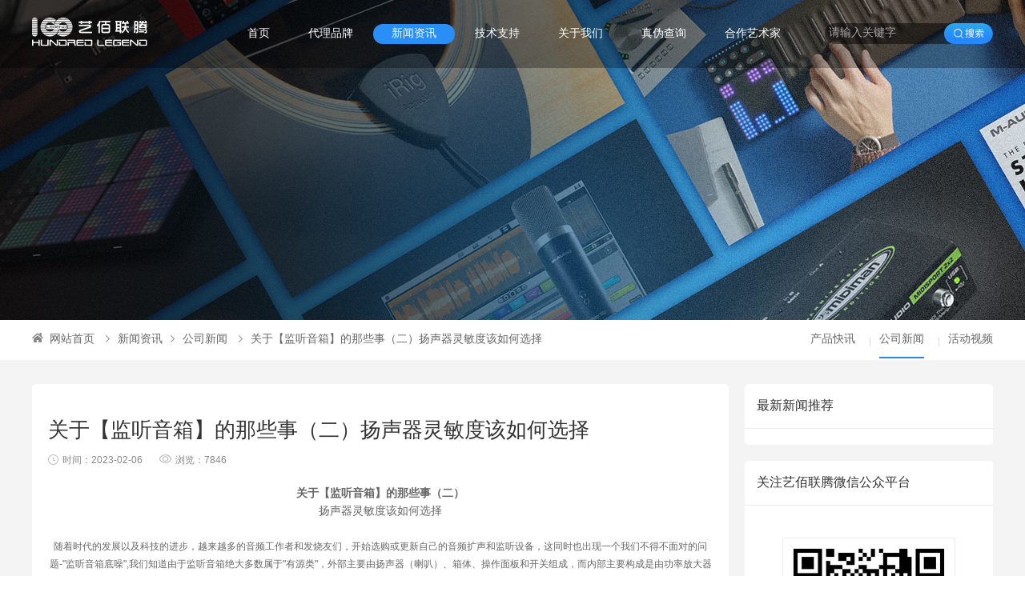

--- FILE ---
content_type: text/html; charset=utf-8
request_url: http://www.100legend.com/gongsixinwen/show/1253.html
body_size: 8472
content:
</* 新闻详情- */>
<!DOCTYPE html>
<html lang="zh-cn">
<head>
	<meta charset="UTF-8">
	<title>关于【监听音箱】的那些事（二）扬声器灵敏度该如何选择</title>
	<meta name="keywords" content="北京艺佰联腾电子科技有限公司|艺佰联腾电子科技|艺佰联腾|北京艺佰" />
	<meta name="description" content="艺佰联腾电子科技有限公司自成立以来，一直致力于众多国外录音及电子乐器类品牌产品在国内的推广、销售和技术服务并迅速成为国内专业录音和电子乐器行业的传奇。" />
	<link rel="shortcut icon" href="" />
	<link rel="stylesheet" type="text/css" href="/Template/Pc/font/iconfont.css">
	<link rel="stylesheet" type="text/css" href="/Template/Pc/css/global.css?v1.0.1">
	<link rel="stylesheet" type="text/css" href="/Template/Pc/css/page_color.css">
	<link rel="stylesheet" type="text/css" href="/Template/Pc/css/page.css?v1.0.3">
	<script type="text/javascript" src="/Template/Pc/js/jquery.min.js"></script>
	<script type="text/javascript" src="/Template/Pc/js/jquery.SuperSlide.2.1.1.js"></script>
	<script type="text/javascript" src="/Template/Pc/js/plug/layer/layer.js"></script>
<meta name="_usezan_" content="210375cef07fe5bfcbd1320c3b20677f_f01d2f100e01d489685ec5e025371bf3" /></head>
<body>
<div class="header fixed">
	<div class="container">
		<div class="logo fl">
			<div class="logo-img">
				<a href="/"><img src="/uploads/20180109/5a54bb9e2d23f.png"/></a>
			</div>
		</div>
		<div class="menu fl">
			<ul>
				<li ><a target="_self" href="/">首页</a></li><li ><a target="_self" href="/dailipinpai.html">代理品牌</a></li><li class="on"><a target="_self" href="/news.html">新闻资讯</a></li><li ><a target="_self" href="/qudongxiazai.html">技术支持</a></li><li ><a target="_self" href="/about.html">关于我们</a></li><li ><a target="_self" href="/zhenweichaxun.html">真伪查询</a></li><li ><a target="_self" href="/artist.html">合作艺术家</a></li>			</ul>
		</div>
		<div class="search fr">
			<form action="/search/index.html" method="get">
				<input class="keywords" type="text" name="search_key" placeholder="请输入关键字"/>
				<input type="hidden" name="search_type" value="all"/>
				<input class="subbth" type="submit" value=""/>
			<input type="hidden" name="_usezan_" value="210375cef07fe5bfcbd1320c3b20677f_f01d2f100e01d489685ec5e025371bf3" /></form>
			<script type="text/javascript">
				$(".subbth").on("click",function () {
				   var _v = $.trim($(".keywords").val());
				   if (!_v){
				       return false;
				   }
				   return true;
				});
			</script>
		</div>
	</div>
</div>
<!-- 内页banner -->
    <div class="slide-banner">
        <a style="height:400px;background-image:url(/uploads/20180206/5a793d3490464.jpg);"></a>
    </div>
<div class="hg20-color"></div>
<!-- /内页banner -->
<div class="current">
	<div class="container">
		<div class="current-l fl">
			<a class="home" href="/"><i class="ico"></i>网站首页</a>
			<a class="is-curr" href="/news.html"><i class="ico"></i>新闻资讯</a><a class="is-curr" href="/gongsixinwen.html"><i class="ico"></i>公司新闻</a>						<a class="is-curr"><i class="ico"></i>关于【监听音箱】的那些事（二）扬声器灵敏度该如何选择</a>		</div>
		<div class="current-r fr">
			<a  href="/chanpinkuaixun.html">产品快讯<i></i><em></em></a><a class="on" href="/gongsixinwen.html">公司新闻<i></i><em></em></a><a  href="/huodongshipin.html">活动视频<i></i><em></em></a>		</div>
	</div>
</div>

<div class="article-show bg-f4f4">
	<div class="container">
		<div class="show-l bg-fff fl">
			<div class="show-l-pd">
				<div class="title">
					<h1>关于【监听音箱】的那些事（二）扬声器灵敏度该如何选择</h1>
					<p>
						<span class="time"><i class="ico"></i>时间：2023-02-06</span>
						<span class="view"><i class="ico"></i>浏览：7846</span>
					</p>
				</div>
				<div class="content">
					<p style="margin-top: 0px; margin-bottom: 0px; padding: 0px; outline: 0px; max-width: 100%; box-sizing: border-box; clear: both; min-height: 1em; text-align: center; white-space: normal; visibility: visible; overflow-wrap: break-word !important;"><span style="margin: 0px; padding: 0px; outline: 0px; max-width: 100%; box-sizing: border-box !important; overflow-wrap: break-word !important; font-size: 14px; visibility: visible;"><strong style="margin: 0px; padding: 0px; outline: 0px; max-width: 100%; box-sizing: border-box !important; overflow-wrap: break-word !important; visibility: visible;"><span style="margin: 0px; padding: 0px; outline: 0px; max-width: 100%; box-sizing: border-box; overflow-wrap: break-word !important; visibility: visible;">关于【监听音箱】的那些事（二）</span></strong></span></p><p style="margin-top: 0px; margin-bottom: 0px; padding: 0px; outline: 0px; max-width: 100%; box-sizing: border-box; clear: both; min-height: 1em; text-align: center; white-space: normal; visibility: visible; overflow-wrap: break-word !important;"><span style="margin: 0px; padding: 0px; outline: 0px; max-width: 100%; box-sizing: border-box; overflow-wrap: break-word !important; font-size: 14px; visibility: visible;">扬声器灵敏度该如何选择</span></p><p style="margin-top: 0px; margin-bottom: 0px; padding: 0px; outline: 0px; max-width: 100%; box-sizing: border-box; clear: both; min-height: 1em; text-align: center; white-space: normal; visibility: visible; overflow-wrap: break-word !important;"><span style="margin: 0px; padding: 0px; outline: 0px; max-width: 100%; box-sizing: border-box; overflow-wrap: break-word !important; font-size: 14px; visibility: visible;"><br data-filtered="filtered" style="margin: 0px; padding: 0px; outline: 0px; max-width: 100%; box-sizing: border-box; overflow-wrap: break-word !important; visibility: visible;"/></span></p><p style="margin-top: 0px; margin-bottom: 0px; padding: 0px; outline: 0px; max-width: 100%; box-sizing: border-box; clear: both; min-height: 1em; white-space: normal; visibility: visible; overflow-wrap: break-word !important; text-align: center;"><span style="margin: 0px; padding: 0px; outline: 0px; max-width: 100%; box-sizing: border-box; overflow-wrap: break-word !important; font-size: 12px; visibility: visible;">随着时代的发展以及科技的进步，越来越多的音频工作者和发烧友们，开始选购或更新自己的音频扩声和监听设备，这同时也出现一个我们不得不面对的问题-&quot;监听音箱底噪&quot;,我们知道由于监听音箱绝大多数属于&quot;有源类&quot;，外部主要由扬声器（喇叭）、箱体、操作面板和开关组成，而内部主要构成是由功率放大器和一系列复杂的电路等组成，当设备在&quot;做功&quot;时所产生的&quot;热噪音&quot;，就形成了本底噪音，也就是我们说的监听音箱底噪（注意这里指的是正常的设备本底噪音，而不是因连接线材、家庭电源、电路互相干扰和磁干扰等原因产生的&quot;底噪&quot;），其实&quot;底噪&quot;只要在播放音乐时不被影响，即属于正常底噪范畴。&quot;底噪&quot;既然不可避免，那么面对市场上&quot;琳琅满目&quot;的监听音箱，我们在选购的时候，该如何挑选呢？</span></p><p style="margin-top: 0px; margin-bottom: 0px; padding: 0px; outline: 0px; max-width: 100%; box-sizing: border-box; clear: both; min-height: 1em; white-space: normal; visibility: visible; overflow-wrap: break-word !important; text-align: center;"><span style="margin: 0px; padding: 0px; outline: 0px; max-width: 100%; box-sizing: border-box; overflow-wrap: break-word !important; font-size: 12px; visibility: visible;"><br data-filtered="filtered" style="margin: 0px; padding: 0px; outline: 0px; max-width: 100%; box-sizing: border-box; overflow-wrap: break-word !important; visibility: visible;"/></span></p><p style="margin-top: 0px; margin-bottom: 0px; padding: 0px; outline: 0px; max-width: 100%; clear: both; min-height: 1em; text-align: center; visibility: visible; box-sizing: border-box !important; overflow-wrap: break-word !important;"><img src="/uploads/20230206/1675669097607287.jpg" title="1675669097607287.jpg" alt="1.jpg"/></p><p style="margin-top: 0px; margin-bottom: 0px; padding: 0px; outline: 0px; max-width: 100%; box-sizing: border-box; clear: both; min-height: 1em; white-space: normal; visibility: visible; overflow-wrap: break-word !important;"><br data-filtered="filtered" style="margin: 0px; padding: 0px; outline: 0px; max-width: 100%; box-sizing: border-box !important; overflow-wrap: break-word !important; visibility: visible;"/></p><p style="margin-top: 0px; margin-bottom: 0px; padding: 0px; outline: 0px; max-width: 100%; box-sizing: border-box; clear: both; min-height: 1em; white-space: normal; visibility: visible; overflow-wrap: break-word !important; text-align: center;"><span style="margin: 0px; padding: 0px; outline: 0px; max-width: 100%; box-sizing: border-box !important; overflow-wrap: break-word !important; font-size: 12px; visibility: visible;">上面我们说了，功率放大器工作时会产生设备底噪，不仅与功放的输出功率有关系，还与其它多种因素有关系，这其中就与扬声器的灵敏度有密切关系。扬声器灵敏度无疑是决定噪音是否成为&quot;问题&quot;的最重要因素之一（也是最常被忽视的）</span><br data-filtered="filtered" style="margin: 0px; padding: 0px; outline: 0px; max-width: 100%; box-sizing: border-box !important; overflow-wrap: break-word !important; visibility: visible;"/></p><p style="margin-top: 0px; margin-bottom: 0px; padding: 0px; outline: 0px; max-width: 100%; box-sizing: border-box; clear: both; min-height: 1em; white-space: normal; visibility: visible; overflow-wrap: break-word !important; text-align: center;"><span style="margin: 0px; padding: 0px; outline: 0px; max-width: 100%; box-sizing: border-box; overflow-wrap: break-word !important; font-size: 12px; visibility: visible;"><br data-filtered="filtered" style="margin: 0px; padding: 0px; outline: 0px; max-width: 100%; box-sizing: border-box; overflow-wrap: break-word !important; visibility: visible;"/></span></p><p style="margin-top: 0px; margin-bottom: 0px; padding: 0px; outline: 0px; max-width: 100%; clear: both; min-height: 1em; text-align: center; visibility: visible; box-sizing: border-box !important; overflow-wrap: break-word !important;"><img src="/uploads/20230206/1675669136913781.jpg" title="1675669136913781.jpg" alt="2.jpg"/></p><p style="margin-top: 0px; margin-bottom: 0px; padding: 0px; outline: 0px; max-width: 100%; box-sizing: border-box; clear: both; min-height: 1em; white-space: normal; visibility: visible; overflow-wrap: break-word !important;"><br data-filtered="filtered" style="margin: 0px; padding: 0px; outline: 0px; max-width: 100%; box-sizing: border-box !important; overflow-wrap: break-word !important; visibility: visible;"/></p><p style="margin-top: 0px; margin-bottom: 0px; padding: 0px; outline: 0px; max-width: 100%; box-sizing: border-box; clear: both; min-height: 1em; white-space: normal; visibility: visible; overflow-wrap: break-word !important; text-align: center;"><span style="margin: 0px; padding: 0px; outline: 0px; max-width: 100%; box-sizing: border-box; overflow-wrap: break-word !important; font-size: 12px; visibility: visible;">灵敏度（以dB，分贝表示）是扬声器在额定距离（通常为 1 米）和额定输入信号（通常为 1W，瓦特）下产生的响度。结果数字越大，灵敏度越高。在输入相同的情况下，额定为 90dB 的扬声器产生的音量比额定为 85dB 的扬声器大。从 80 年代中期到 90 年代末期，测量后灵敏度低于 85dB 的扬声器被认为是低灵敏度或中等灵敏度的扬声器，而高灵敏度扬声器则一般为额定功率 100dB 及以上的非常高效的扬声器系统。从这些信息中不难看出，随着扬声器灵敏度的提高，潜在的噪音会成为一个更大的问题。当一组额定的电子设备与低灵敏度扬声器配合使用时，可能会产生1米内几乎听不见的噪音水平，但如果使用灵敏度非常高的扬声器，则在聆听位置很容易听到噪音。那么我们今天就来聊一聊&quot;</span><strong style="margin: 0px; padding: 0px; outline: 0px; max-width: 100%; box-sizing: border-box; overflow-wrap: break-word !important; font-size: 12px; visibility: visible;">监听音箱扬声器的灵敏度</strong><span style="margin: 0px; padding: 0px; outline: 0px; max-width: 100%; box-sizing: border-box; overflow-wrap: break-word !important; font-size: 12px; visibility: visible;">&quot;该如何选择？</span><br data-filtered="filtered" style="margin: 0px; padding: 0px; outline: 0px; max-width: 100%; box-sizing: border-box !important; overflow-wrap: break-word !important; visibility: visible;"/></p><p style="margin-top: 0px; margin-bottom: 0px; padding: 0px; outline: 0px; max-width: 100%; box-sizing: border-box; clear: both; min-height: 1em; white-space: normal; visibility: visible; overflow-wrap: break-word !important;"><br data-filtered="filtered" style="margin: 0px; padding: 0px; outline: 0px; max-width: 100%; box-sizing: border-box !important; overflow-wrap: break-word !important; visibility: visible;"/></p><p style="margin-top: 0px; margin-bottom: 0px; padding: 0px; outline: 0px; max-width: 100%; clear: both; min-height: 1em; text-align: center; visibility: visible; box-sizing: border-box !important; overflow-wrap: break-word !important;"><img src="/uploads/20230206/1675669152879503.jpg" title="1675669152879503.jpg" alt="3.jpg"/></p><p style="margin-top: 0px; margin-bottom: 0px; padding: 0px; outline: 0px; max-width: 100%; box-sizing: border-box; clear: both; min-height: 1em; white-space: normal; overflow-wrap: break-word !important; text-align: center;"><span style="margin: 0px; padding: 0px; outline: 0px; max-width: 100%; box-sizing: border-box; overflow-wrap: break-word !important; font-size: 12px;"><strong style="margin: 0px; padding: 0px; outline: 0px; max-width: 100%; box-sizing: border-box; overflow-wrap: break-word !important;"><br data-filtered="filtered" style="margin: 0px; padding: 0px; outline: 0px; max-width: 100%; box-sizing: border-box !important; overflow-wrap: break-word !important;"/></strong></span></p><p style="margin-top: 0px; margin-bottom: 0px; padding: 0px; outline: 0px; max-width: 100%; box-sizing: border-box; clear: both; min-height: 1em; white-space: normal; overflow-wrap: break-word !important; text-align: center;"><span style="margin: 0px; padding: 0px; outline: 0px; max-width: 100%; box-sizing: border-box; overflow-wrap: break-word !important; font-size: 12px;"><strong style="margin: 0px; padding: 0px; outline: 0px; max-width: 100%; box-sizing: border-box; overflow-wrap: break-word !important;">扬声器灵敏度：</strong>即衡量扬声器在额定输入功率或额定输入电压下，播放声音的大小。灵敏度通常用功率输入1W（瓦特）或电压输入 2.83Vrms 来测量。声源输出通常在距离扬声器 1 米的静音空间中测量。这也是电能转换为声能效率的一种体现</span></p><p style="margin-top: 0px; margin-bottom: 0px; padding: 0px; outline: 0px; max-width: 100%; box-sizing: border-box; clear: both; min-height: 1em; white-space: normal; overflow-wrap: break-word !important; text-align: center;"><span style="margin: 0px; padding: 0px; outline: 0px; max-width: 100%; box-sizing: border-box; overflow-wrap: break-word !important; font-size: 12px;"><br data-filtered="filtered" style="margin: 0px; padding: 0px; outline: 0px; max-width: 100%; box-sizing: border-box; overflow-wrap: break-word !important;"/></span></p><p style="margin-top: 0px; margin-bottom: 0px; padding: 0px; outline: 0px; max-width: 100%; box-sizing: border-box; clear: both; min-height: 1em; white-space: normal; overflow-wrap: break-word !important; text-align: center;"><strong style="margin: 0px; padding: 0px; outline: 0px; max-width: 100%; box-sizing: border-box; overflow-wrap: break-word !important;"><span style="margin: 0px; padding: 0px; outline: 0px; max-width: 100%; box-sizing: border-box; overflow-wrap: break-word !important; font-size: 12px;">扬声器之间灵敏度的差异</span></strong><span style="margin: 0px; padding: 0px; outline: 0px; max-width: 100%; box-sizing: border-box; overflow-wrap: break-word !important; font-size: 12px;">，对扬声器驱动功率的要求产生了重大影响。扬声器的灵敏度每减少3dB，为了达到同样的声音强度，便需要将功放的输出功率增加1倍，例如，喇叭灵敏度由95dB/W/m降到92dB/W/m，原来使用50W的功放，现在就要将功放功率增加到100W。可见，当扬声器灵敏度不相同时，所需驱动功率不相同；灵敏度高的扬声器可使用较小的推动功率，就能取得所要求的音量（这也是我们以往一直以来的认为的&quot;灵敏度越高越好&quot;，这样对功放的功率要求就低，这样不会引起放大器本身功率不足导致的失真）</span></p><p style="margin-top: 0px; margin-bottom: 0px; padding: 0px; outline: 0px; max-width: 100%; box-sizing: border-box; clear: both; min-height: 1em; white-space: normal; overflow-wrap: break-word !important; text-align: center;"><span style="margin: 0px; padding: 0px; outline: 0px; max-width: 100%; box-sizing: border-box; overflow-wrap: break-word !important; font-size: 12px;"><br data-filtered="filtered" style="margin: 0px; padding: 0px; outline: 0px; max-width: 100%; box-sizing: border-box; overflow-wrap: break-word !important;"/></span></p><p style="margin-top: 0px; margin-bottom: 0px; padding: 0px; outline: 0px; max-width: 100%; clear: both; min-height: 1em; text-align: center; box-sizing: border-box !important; overflow-wrap: break-word !important;"><img src="/uploads/20230206/1675669161564179.jpg" title="1675669161564179.jpg" alt="4.jpg"/></p><p style="margin-top: 0px; margin-bottom: 0px; padding: 0px; outline: 0px; max-width: 100%; box-sizing: border-box; clear: both; min-height: 1em; white-space: normal; text-align: center; overflow-wrap: break-word !important;"><strong style="margin: 0px; padding: 0px; outline: 0px; max-width: 100%; box-sizing: border-box !important; overflow-wrap: break-word !important;"><span style="margin: 0px; padding: 0px; outline: 0px; max-width: 100%; box-sizing: border-box; overflow-wrap: break-word !important; font-size: 12px;">拥有100W强劲功率的</span></strong></p><p style="margin-top: 0px; margin-bottom: 0px; padding: 0px; outline: 0px; max-width: 100%; box-sizing: border-box; clear: both; min-height: 1em; white-space: normal; text-align: center; overflow-wrap: break-word !important;"><strong style="margin: 0px; padding: 0px; outline: 0px; max-width: 100%; box-sizing: border-box !important; overflow-wrap: break-word !important;"><span style="margin: 0px; padding: 0px; outline: 0px; max-width: 100%; box-sizing: border-box; overflow-wrap: break-word !important; font-size: 12px;">M-AUDIO BX5 D3 近场监听音箱</span></strong></p><p style="margin-top: 0px; margin-bottom: 0px; padding: 0px; outline: 0px; max-width: 100%; box-sizing: border-box; clear: both; min-height: 1em; white-space: normal; overflow-wrap: break-word !important; text-align: center;"><span style="margin: 0px; padding: 0px; outline: 0px; max-width: 100%; box-sizing: border-box; overflow-wrap: break-word !important; font-size: 12px;"><br data-filtered="filtered" style="margin: 0px; padding: 0px; outline: 0px; max-width: 100%; box-sizing: border-box !important; overflow-wrap: break-word !important;"/></span></p><p style="margin-top: 0px; margin-bottom: 0px; padding: 0px; outline: 0px; max-width: 100%; box-sizing: border-box; clear: both; min-height: 1em; white-space: normal; overflow-wrap: break-word !important; text-align: center;"><strong style="margin: 0px; padding: 0px; outline: 0px; max-width: 100%; box-sizing: border-box; overflow-wrap: break-word !important;"><span style="margin: 0px; padding: 0px; outline: 0px; max-width: 100%; box-sizing: border-box; overflow-wrap: break-word !important; font-size: 12px;">低灵敏度应用的优缺点</span></strong></p><p style="margin-top: 0px; margin-bottom: 0px; padding: 0px; outline: 0px; max-width: 100%; box-sizing: border-box; clear: both; min-height: 1em; white-space: normal; overflow-wrap: break-word !important; text-align: center;"><span style="margin: 0px; padding: 0px; outline: 0px; max-width: 100%; box-sizing: border-box; overflow-wrap: break-word !important; font-size: 12px;">随着现代科学研发技术和功率处理能力的不断提高，人们发现通过选择低灵敏度扬声器搭配高额功率放大器也是一个不错的选择。如果我们希望拥有一个具有优质低频扩展频率响应的小型扬声器，我们可以以牺牲些许灵敏度为代价，来做到这一点。额定足够的功率放大器、良好的功率处理能力，以及合理的动态频率响应要求，&quot;低灵敏度设计&quot;完全可以在紧凑、小巧的音箱结构中提供非常高的性能。而且，较小的尺寸在近场和中场的应用中，还极大的改进了立体成像。放置近场扬声器的另一个优点是，可以大大地降低房间的声学搭建费用。由于这些原因，现在大多数录音室都开始采用近场监听音箱配置设计。许多家庭场景的应用，也可以通过使用近场和中场扬声器，得到很好的使用体验</span></p><p style="margin-top: 0px; margin-bottom: 0px; padding: 0px; outline: 0px; max-width: 100%; box-sizing: border-box; clear: both; min-height: 1em; white-space: normal; overflow-wrap: break-word !important;"><br data-filtered="filtered" style="margin: 0px; padding: 0px; outline: 0px; max-width: 100%; box-sizing: border-box; overflow-wrap: break-word !important;"/></p><p style="margin-top: 0px; margin-bottom: 0px; padding: 0px; outline: 0px; max-width: 100%; clear: both; min-height: 1em; text-align: center; box-sizing: border-box !important; overflow-wrap: break-word !important;"><img src="/uploads/20230206/1675669169313936.jpg" title="1675669169313936.jpg" alt="5.jpg"/></p><p style="margin-top: 0px; margin-bottom: 0px; padding: 0px; outline: 0px; max-width: 100%; box-sizing: border-box; clear: both; min-height: 1em; white-space: normal; text-align: center; overflow-wrap: break-word !important;"><strong style="margin: 0px; padding: 0px; outline: 0px; max-width: 100%; box-sizing: border-box !important; overflow-wrap: break-word !important;"><span style="margin: 0px; padding: 0px; outline: 0px; max-width: 100%; box-sizing: border-box !important; overflow-wrap: break-word !important; font-size: 12px;">IK Multimedia 公司的小型近场监听音箱</span></strong></p><p style="margin-top: 0px; margin-bottom: 0px; padding: 0px; outline: 0px; max-width: 100%; box-sizing: border-box; clear: both; min-height: 1em; white-space: normal; text-align: center; overflow-wrap: break-word !important;"><strong style="margin: 0px; padding: 0px; outline: 0px; max-width: 100%; box-sizing: border-box !important; overflow-wrap: break-word !important;"><span style="margin: 0px; padding: 0px; outline: 0px; max-width: 100%; box-sizing: border-box !important; overflow-wrap: break-word !important; font-size: 12px;">iLoud MTM（左）&nbsp;</span></strong></p><p style="margin-top: 0px; margin-bottom: 0px; padding: 0px; outline: 0px; max-width: 100%; box-sizing: border-box; clear: both; min-height: 1em; white-space: normal; text-align: center; overflow-wrap: break-word !important;"><strong style="margin: 0px; padding: 0px; outline: 0px; max-width: 100%; box-sizing: border-box !important; overflow-wrap: break-word !important;"><span style="margin: 0px; padding: 0px; outline: 0px; max-width: 100%; box-sizing: border-box !important; overflow-wrap: break-word !important; font-size: 12px;">和</span></strong><strong style="margin: 0px; padding: 0px; outline: 0px; max-width: 100%; box-sizing: border-box !important; overflow-wrap: break-word !important;"><span style="margin: 0px; padding: 0px; outline: 0px; max-width: 100%; box-sizing: border-box !important; overflow-wrap: break-word !important; font-size: 12px;">Micro Monitor（右）</span></strong></p><p style="margin-top: 0px; margin-bottom: 0px; padding: 0px; outline: 0px; max-width: 100%; box-sizing: border-box; clear: both; min-height: 1em; white-space: normal; overflow-wrap: break-word !important;"><br data-filtered="filtered" style="margin: 0px; padding: 0px; outline: 0px; max-width: 100%; box-sizing: border-box !important; overflow-wrap: break-word !important;"/></p><p style="margin-top: 0px; margin-bottom: 0px; padding: 0px; outline: 0px; max-width: 100%; box-sizing: border-box; clear: both; min-height: 1em; white-space: normal; overflow-wrap: break-word !important; text-align: center;"><span style="margin: 0px; padding: 0px; outline: 0px; max-width: 100%; box-sizing: border-box; overflow-wrap: break-word !important; font-size: 12px;"><strong style="margin: 0px; padding: 0px; outline: 0px; max-width: 100%; box-sizing: border-box; overflow-wrap: break-word !important;">高灵敏度应用的优缺点</strong></span></p><p style="margin-top: 0px; margin-bottom: 0px; padding: 0px; outline: 0px; max-width: 100%; box-sizing: border-box; clear: both; min-height: 1em; white-space: normal; overflow-wrap: break-word !important; text-align: center;"><span style="margin: 0px; padding: 0px; outline: 0px; max-width: 100%; box-sizing: border-box; overflow-wrap: break-word !important; font-size: 12px;">当然，如果在&quot;大空间&quot;这种场景中使用，&quot;高灵敏度&quot;是无可替代的，但同时也需要大幅度的提升声压级。高灵敏度的低音扬声器需要大的箱体，这通常会导致增加驱动器之间的间距（这也是导致在专业录音棚中那些监听音箱的体积大、重量沉的原因）。当驱动器间距增加时，扬声器必须放置在离听众更远的位置。如果这些扬声器离听众太近，驱动器将无法融入精确的立体声&quot;图像&quot;。发生这种情况时，乐器和声音的位置在立体声图像中会变得非常&quot;模糊&quot;。由于这些原因，体积较大的扬声器在许多家庭环境中可能并不实用。如果您的家里具备&quot;大空间&quot;，房间的声学处理应该是重中之重（但相对也会增加更多预算支出），因为随着聆听距离的增加会产生&quot;房间效应&quot;</span></p><p style="margin-top: 0px; margin-bottom: 0px; padding: 0px; outline: 0px; max-width: 100%; box-sizing: border-box; clear: both; min-height: 1em; white-space: normal; overflow-wrap: break-word !important;"><br data-filtered="filtered" style="margin: 0px; padding: 0px; outline: 0px; max-width: 100%; box-sizing: border-box !important; overflow-wrap: break-word !important;"/></p><p style="margin-top: 0px; margin-bottom: 0px; padding: 0px; outline: 0px; max-width: 100%; clear: both; min-height: 1em; text-align: center; box-sizing: border-box !important; overflow-wrap: break-word !important;"><img src="/uploads/20230206/1675669176921195.jpg" title="1675669176921195.jpg" alt="6.jpg"/></p><p style="margin-top: 0px; margin-bottom: 0px; padding: 0px; outline: 0px; max-width: 100%; box-sizing: border-box; clear: both; min-height: 1em; color: rgb(80, 80, 80); white-space: normal; text-align: center; overflow-wrap: break-word !important;"><strong style="margin: 0px; padding: 0px; outline: 0px; max-width: 100%; box-sizing: border-box !important; overflow-wrap: break-word !important;"><span style="margin: 0px; padding: 0px; outline: 0px; max-width: 100%; box-sizing: border-box !important; overflow-wrap: break-word !important; font-size: 12px;">IK Multimedia 公司的专业级高解析度</span></strong></p><p style="margin-top: 0px; margin-bottom: 0px; padding: 0px; outline: 0px; max-width: 100%; box-sizing: border-box; clear: both; min-height: 1em; color: rgb(80, 80, 80); white-space: normal; text-align: center; overflow-wrap: break-word !important;"><strong style="margin: 0px; padding: 0px; outline: 0px; max-width: 100%; box-sizing: border-box !important; overflow-wrap: break-word !important;"><span style="margin: 0px; padding: 0px; outline: 0px; max-width: 100%; box-sizing: border-box !important; overflow-wrap: break-word !important; font-size: 12px;">新品 iLoud Precision 系列<strong style="margin: 0px; padding: 0px; outline: 0px; max-width: 100%; font-size: 16px; box-sizing: border-box !important; overflow-wrap: break-word !important;"><span style="margin: 0px; padding: 0px; outline: 0px; max-width: 100%; box-sizing: border-box !important; overflow-wrap: break-word !important; font-size: 12px;">监听音箱</span></strong></span></strong></p><p style="margin-top: 0px; margin-bottom: 0px; padding: 0px; outline: 0px; max-width: 100%; box-sizing: border-box; clear: both; min-height: 1em; white-space: normal; overflow-wrap: break-word !important;"><br data-filtered="filtered" style="margin: 0px; padding: 0px; outline: 0px; max-width: 100%; box-sizing: border-box !important; overflow-wrap: break-word !important;"/></p><p style="margin-top: 0px; margin-bottom: 0px; padding: 0px; outline: 0px; max-width: 100%; box-sizing: border-box; clear: both; min-height: 1em; white-space: normal; overflow-wrap: break-word !important; text-align: center;"><span style="margin: 0px; padding: 0px; outline: 0px; max-width: 100%; box-sizing: border-box; overflow-wrap: break-word !important; font-size: 12px;">高灵敏度扬声器还会&quot;暴露&quot;功率放大器产生的底噪声。我们在家庭环境中使用高灵敏度扬声器时，经常能够明显听到放大器底噪的情况。这也是许多用户选择具有极低电压输出的低功率放大器的原因之一</span></p><p style="margin-top: 0px; margin-bottom: 0px; padding: 0px; outline: 0px; max-width: 100%; clear: both; min-height: 1em; text-align: center; box-sizing: border-box !important; overflow-wrap: break-word !important;"><br data-filtered="filtered" style="margin: 0px; padding: 0px; outline: 0px; max-width: 100%; box-sizing: border-box !important; overflow-wrap: break-word !important;"/></p><p style="margin-top: 0px; margin-bottom: 0px; padding: 0px; outline: 0px; max-width: 100%; box-sizing: border-box; clear: both; min-height: 1em; color: rgb(80, 80, 80); white-space: normal; overflow-wrap: break-word !important; text-align: center;"><img src="/uploads/20230206/1675669183751228.jpg" title="1675669183751228.jpg" alt="7.jpg"/></p><p style="margin-top: 0px; margin-bottom: 0px; padding: 0px; outline: 0px; max-width: 100%; box-sizing: border-box; clear: both; min-height: 1em; color: rgb(80, 80, 80); white-space: normal; text-align: center; overflow-wrap: break-word !important;"><strong style="margin: 0px; padding: 0px; outline: 0px; max-width: 100%; box-sizing: border-box !important; overflow-wrap: break-word !important;"><span style="margin: 0px; padding: 0px; outline: 0px; max-width: 100%; box-sizing: border-box; overflow-wrap: break-word !important; font-size: 12px;">新品！法国 Focal Alpha Evo 系列</span></strong></p><p style="margin-top: 0px; margin-bottom: 0px; padding: 0px; outline: 0px; max-width: 100%; box-sizing: border-box; clear: both; min-height: 1em; color: rgb(80, 80, 80); white-space: normal; text-align: center; overflow-wrap: break-word !important;"><strong style="margin: 0px; padding: 0px; outline: 0px; max-width: 100%; box-sizing: border-box !important; overflow-wrap: break-word !important;"><span style="margin: 0px; padding: 0px; outline: 0px; max-width: 100%; box-sizing: border-box; overflow-wrap: break-word !important; font-size: 12px;">专业级监听音箱</span></strong></p><p style="margin-top: 0px; margin-bottom: 0px; padding: 0px; outline: 0px; max-width: 100%; clear: both; min-height: 1em; text-align: center; box-sizing: border-box !important; overflow-wrap: break-word !important;"><br data-filtered="filtered" style="margin: 0px; padding: 0px; outline: 0px; max-width: 100%; box-sizing: border-box !important; overflow-wrap: break-word !important;"/></p><p style="margin-top: 0px; margin-bottom: 0px; padding: 0px; outline: 0px; max-width: 100%; box-sizing: border-box; clear: both; min-height: 1em; white-space: normal; overflow-wrap: break-word !important; text-align: center;"><strong style="margin: 0px; padding: 0px; outline: 0px; max-width: 100%; box-sizing: border-box; overflow-wrap: break-word !important;"><span style="margin: 0px; padding: 0px; outline: 0px; max-width: 100%; box-sizing: border-box; overflow-wrap: break-word !important; font-size: 12px;">在这里 1 W = 316 W？</span></strong></p><p style="margin-top: 0px; margin-bottom: 0px; padding: 0px; outline: 0px; max-width: 100%; box-sizing: border-box; clear: both; min-height: 1em; white-space: normal; overflow-wrap: break-word !important; text-align: center;"><span style="margin: 0px; padding: 0px; outline: 0px; max-width: 100%; box-sizing: border-box; overflow-wrap: break-word !important; font-size: 12px;">我们举一个比较极端的例子，我们想要使用放大器驱动一个 85dB 的低灵敏度扬声器至少需要功率放大器做 316W的功，才能产生 110dB 的声压级。相比之下，驱动一个110dB灵敏度非常高的扬声器，仅需 1W 即可提供相同的声学输出</span></p><p style="margin-top: 0px; margin-bottom: 0px; padding: 0px; outline: 0px; max-width: 100%; box-sizing: border-box; clear: both; min-height: 1em; white-space: normal; overflow-wrap: break-word !important; text-align: center;"><span style="margin: 0px; padding: 0px; outline: 0px; max-width: 100%; box-sizing: border-box; overflow-wrap: break-word !important; font-size: 12px;"><br data-filtered="filtered" style="margin: 0px; padding: 0px; outline: 0px; max-width: 100%; box-sizing: border-box; overflow-wrap: break-word !important;"/></span></p><p style="margin-top: 0px; margin-bottom: 0px; padding: 0px; outline: 0px; max-width: 100%; box-sizing: border-box; clear: both; min-height: 1em; white-space: normal; overflow-wrap: break-word !important; text-align: center;"><span style="margin: 0px; padding: 0px; outline: 0px; max-width: 100%; box-sizing: border-box; overflow-wrap: break-word !important; font-size: 12px;">反之，如果以 316W 的功率去驱动 110dB 的高灵敏度扬声器，它将产生令人痛苦的 135dB 的输出。换成 85dB 的低灵敏度扬声器在达到此声学输出之前，早就&quot;冒烟&quot;了。<strong style="margin: 0px; padding: 0px; outline: 0px; max-width: 100%; box-sizing: border-box; overflow-wrap: break-word !important;">这就是&quot;高输出&quot;扩声系统需要搭配&quot;高功率&quot;的原因</strong>（但在大多数监听类应用中，我们并不是必须使用&quot;高效&quot;设计。如果空间有限，紧凑的低功率设计可能会提供更好的结果）</span></p><p style="margin-top: 0px; margin-bottom: 0px; padding: 0px; outline: 0px; max-width: 100%; box-sizing: border-box; clear: both; min-height: 1em; white-space: normal; overflow-wrap: break-word !important;"><br data-filtered="filtered" style="margin: 0px; padding: 0px; outline: 0px; max-width: 100%; box-sizing: border-box !important; overflow-wrap: break-word !important;"/></p><p style="margin-top: 0px; margin-bottom: 0px; padding: 0px; outline: 0px; max-width: 100%; box-sizing: border-box; clear: both; min-height: 1em; white-space: normal; overflow-wrap: break-word !important; text-align: center;"><strong style="margin: 0px; padding: 0px; outline: 0px; max-width: 100%; box-sizing: border-box; overflow-wrap: break-word !important;"><span style="margin: 0px; padding: 0px; outline: 0px; max-width: 100%; box-sizing: border-box; overflow-wrap: break-word !important; font-size: 12px;">那么直接选择低功率放大器不就好了吗？</span></strong><span style="margin: 0px; padding: 0px; outline: 0px; max-width: 100%; box-sizing: border-box; overflow-wrap: break-word !important; font-size: 12px;">即使选择了低功率放大器，您会发现仍能听到放大器的底噪声。虽然低功率放大器可以相对部分解决噪声问题，但它们会严重限制系统的峰值输出，所以这也是您需要衡量需求，自我判断，最终购买的一个重要因素<br data-filtered="filtered" style="margin: 0px; padding: 0px; outline: 0px; max-width: 100%; box-sizing: border-box; overflow-wrap: break-word !important;"/></span></p><p style="margin-top: 0px; margin-bottom: 0px; padding: 0px; outline: 0px; max-width: 100%; box-sizing: border-box; clear: both; min-height: 1em; white-space: normal; overflow-wrap: break-word !important;"><br data-filtered="filtered" style="margin: 0px; padding: 0px; outline: 0px; max-width: 100%; box-sizing: border-box; color: rgb(80, 80, 80); font-family: system-ui, -apple-system, BlinkMacSystemFont, &quot;Helvetica Neue&quot;, &quot;PingFang SC&quot;, &quot;Hiragino Sans GB&quot;, &quot;Microsoft YaHei UI&quot;, &quot;Microsoft YaHei&quot;, Arial, sans-serif; letter-spacing: 0.544px; text-align: justify; background-color: rgb(255, 255, 255); overflow-wrap: break-word !important;"/></p><p><br/></p>				</div>
				<div class="Pre-Next">
					<div class="pn-l fl">
						<p class='page-prev'><span>上一个：</span><a class='a' title=2015年艺佰联腾电子科技有限公司正式成为瑞典模拟合成器品牌Elektron中国区独家总代理 href=/gongsixinwen/show/233.html>2015年艺佰联腾电子科技有限公司正式成为瑞典模拟合成器品牌Elektron中国区独家总代理</a></p><p class='page-next'><span>下一个：</span><a class='a' href=/gongsixinwen/show/1259.html title=关于监听音箱的那些事（三）  高音扬声器材质如何选择？>关于监听音箱的那些事（三）  高音扬声器材质如何选择？</a></p>					</div>
					<div class="pn-r fr">
						<div class="f-share show-share">
							<div class="bdsharebuttonbox">
								<a href="#" class="bds_sqq" data-cmd="sqq" title="分享到QQ好友"></a>
								<a href="#" class="bds_tsina" data-cmd="tsina" title="分享到新浪微博"></a>
								<a href="#" class="bds_fbook" data-cmd="fbook" title="分享到Facebook"></a>
							</div>
						</div>
					</div>
				</div>
			</div>
		</div>
		<div class="show-r fr">
			<div class="show-r-top bg-fff">
				<h5 class="tit-h5">最新新闻推荐</h5>
				<ul>
									</ul>
			</div>
			<div class="show-r-top bom mt20 bg-fff">
				<h5 class="tit-h5">关注艺佰联腾微信公众平台</h5>
				<div class="show-code">
					<img src="/uploads/20180110/5a55ea4e598ab.jpg"/>
					<p>全球音乐设备资讯随时掌握</p>
				</div>
			</div>
		</div>
	</div>
</div>
<div class="footer">
    <div class="container">
        <div class="footer-top">
            <div class="footer-top-left fl">
                <div class="f-share">
                    <ul>
                        <li class="">
                                <a target="_blank" href="https://weibo.com/100legend"><img src="/uploads/20180305/5a9cec7f63645.png" alt="新浪微博"/></a>
                                                            </li><li class="">
                                <a target="_blank" href="https://www.facebook.com/profile.php?id=100009306629879"><img src="/uploads/20180305/5a9ced02959cc.png" alt="Facebook"/></a>
                                                            </li>                    </ul>
                </div>
                <div class="f-code">
                    <img class="fl" src="/uploads/20180110/5a55ea4e598ab.jpg"/>
                    <div class="code-txt">
                        <p>关注公众号</p>
                        <p>了解最新产品资讯</p>
                    </div>
                </div>
            </div>
            <div class="footer-top-right fr">
                <ul>
                    <li>
                            <h5>关于我们</h5>
                            <a href="/gongsijieshao.html"><i></i>公司介绍</a><a href="/rencaizhaopin.html"><i></i>人才招聘</a><a href="/contact.html"><i></i>联系我们</a>                        </li><li>
                            <h5>代理品牌</h5>
                            <a href="/?agent=maudio.html"><i></i>M-audio</a><a href="/?agent=multimedia.html"><i></i>IK Multimedia</a><a href="/?agent=moog.html"><i></i>Moog</a><a href="/dailipinpai.html"><i></i>More</a>                        </li><li>
                            <h5>新闻资讯</h5>
                            <a href="/chanpinkuaixun.html"><i></i>产品快讯</a><a href="/gongsixinwen.html"><i></i>公司新闻</a><a href="/huodongshipin.html"><i></i>活动视频</a>                        </li><li>
                            <h5>技术支持</h5>
                            <a href="/qudongxiazai.html"><i></i>驱动下载</a>                        </li>                </ul>
            </div>
        </div>
    </div>
    <div class="copy">
        <div class="container">
            <p class="fl">Copyright © 2018 艺佰联腾电子科技有限公司 版权所有 &nbsp;<!--<a target="_blank" rel="nofollow" href="https://www.h7uz.com">技术支持</a>--></p>
            <p class="fr"><a target="_blank" rel="nofollow" href="https://beian.miit.gov.cn">京ICP备15052275号-3</a></p>
        </div>
    </div>
</div>
</body>
<script>window._bd_share_config={"common":{"bdSnsKey":{},"bdText":"","bdMini":"2","bdMiniList":false,"bdPic":"","bdStyle":"0","bdSize":"32"},"share":{}};with(document)0[(getElementsByTagName('head')[0]||body).appendChild(createElement('script')).src='http://bdimg.share.baidu.com/static/api/js/share.js?v=89860593.js?cdnversion='+~(-new Date()/36e5)];</script>
</html>

--- FILE ---
content_type: text/css
request_url: http://www.100legend.com/Template/Pc/font/iconfont.css
body_size: 7332
content:

@font-face {font-family: "iconfont";
  src: url('iconfont.eot?t=1516966044391'); /* IE9*/
  src: url('iconfont.eot?t=1516966044391#iefix') format('embedded-opentype'), /* IE6-IE8 */
  url('[data-uri]') format('woff'),
  url('iconfont.ttf?t=1516966044391') format('truetype'), /* chrome, firefox, opera, Safari, Android, iOS 4.2+*/
  url('iconfont.svg?t=1516966044391#iconfont') format('svg'); /* iOS 4.1- */
}

.iconfont {
  font-family:"iconfont" !important;
  font-size:16px;
  font-style:normal;
  -webkit-font-smoothing: antialiased;
  -moz-osx-font-smoothing: grayscale;
}

.icon-twitter:before { content: "\e614"; }

.icon-twitter1:before { content: "\ec9c"; }

.icon-sousuo:before { content: "\e7d4"; }

.icon-qiantailanmuguanli:before { content: "\e68c"; }

.icon-home:before { content: "\e60a"; }

.icon-sousuo1:before { content: "\e6fe"; }

.icon-liulan:before { content: "\e61d"; }

.icon-g:before { content: "\e607"; }

.icon-clouddownloadyunxiazai:before { content: "\e71b"; }

.icon-dianhualianxiwo:before { content: "\e6af"; }

.icon-wenben:before { content: "\e6da"; }

.icon-xinlang:before { content: "\e777"; }

.icon-chanpinhuoke:before { content: "\e6c9"; }

.icon-fanhui:before { content: "\e616"; }

.icon-facebookf:before { content: "\e6e2"; }

.icon-iconfontzhizuobiaozhun22:before { content: "\e615"; }

.icon-shijian00:before { content: "\e6ce"; }

.icon-facebook:before { content: "\e676"; }

.icon-qq:before { content: "\e61b"; }

.icon-weixin:before { content: "\e659"; }

.icon-xinlang1:before { content: "\e635"; }

.icon-zuojiantou:before { content: "\e608"; }

.icon-duochucunzhichi:before { content: "\e65a"; }

.icon-QQ:before { content: "\e644"; }

.icon-weixin1:before { content: "\e60e"; }

.icon-jiantou:before { content: "\e612"; }

.icon-viphuiyuanhuangguan:before { content: "\e601"; }

.icon-fanhui1:before { content: "\e669"; }

.icon-prev:before { content: "\e7d7"; }

.icon-lanmu:before { content: "\e63a"; }

.icon-mjiantou-copy:before { content: "\e60f"; }

.icon-g1:before { content: "\e618"; }

.icon-arrow-left:before { content: "\e609"; }

.icon-arrow-right:before { content: "\ec9d"; }

.icon-next:before { content: "\ec9e"; }

.icon-jiantout:before { content: "\ec9f"; }



--- FILE ---
content_type: text/css
request_url: http://www.100legend.com/Template/Pc/css/global.css?v1.0.1
body_size: 5785
content:
@charset "utf-8";
@font-face {
    font-family: "SourceHanSansCN-Normal";
    src: url("../SourceHanSansCN-Normal/SourceHanSansCN-Normal.woff2") format("woff2"),
    url("../SourceHanSansCN-Normal/SourceHanSansCN-Normal.woff") format("woff"),
    url("../SourceHanSansCN-Normal/SourceHanSansCN-Normal.ttf") format("truetype"),
    url("../SourceHanSansCN-Normal/SourceHanSansCN-Normal.eot") format("embedded-opentype"),
    url("../SourceHanSansCN-Normal/SourceHanSansCN-Normal.svg") format("svg");
    font-weight: normal;
    font-style: normal;
}
/*CSS reset*/
body,div,dl,dt,dd,ul,ol,li,h1,h2,h3,h4,h5,h6,pre,code,form,fieldset,legend,input,button,textarea,p,blockquote,th,td{margin:0;padding:0;}
table{border-collapse:collapse;border-spacing:0;}
fieldset,img{border:0;vertical-align:top;}
address,caption,cite,code,dfn,em,th,var,optgroup{font-style:inherit;font-weight:inherit;}
del,ins{text-decoration:none;}
li{list-style:none;}
caption,th{text-align:left;}
h1,h2,h3,h4,h5,h6{font-size:100%;font-weight:normal;}
q:before,q:after{content:'';}
hr{ margin: 0;
    border-width: 1px 0 0 0;
    border: 0;
    height: 1px;
    background: #f0f0f0;}
abbr,acronym{border:0;font-variant:normal;}
sup{vertical-align:baseline;}
sub{vertical-align:baseline;}
legend{color:#666;}
input,button,textarea,select,optgroup,option{font-family:inherit;font-size:inherit;font-style:inherit;font-weight:inherit; outline: none;}
input,button,textarea,select{*font-size:100%;}
a{text-decoration: none;color:#666;}
body {
  font-family:'SourceHanSansCN-Normal','Source Han Sans','思源黑体',source-han-sans-simplified-c,sans-serif;
  font-size: 14px;
  color: #666;
}
.after:after,
.n-back:after,
.n-back-1:after,
.con-right:after,
.footer-nav:after,
.kefu_q3 .bor-ul:after{visibility:hidden;display:block;font-size:0;content:".";clear:both;height:0;line-height:0;overflow:hidden}
/***== 字体 ==***/
.ht{font-family: '黑体';}
.st{font-family: '宋体';}
.bold{font-weight: bold;}
.upper{text-transform: uppercase;}
.t-color{color: #75c01f;}
/* 字号 */
.f10{font-size: 10px;}.f11{font-size: 11px;}.f13{font-size: 13px;}.f14{font-size: 14px;}.f15{font-size: 15px;}.f16{font-size: 16px;}.f17{font-size: 17px;}.f18{font-size: 18px;}.f19{font-size: 19px;}.f20{font-size: 20px;}.f21{font-size: 21px;}.f22{font-size: 22px;}.f23{font-size: 23px;}
.f24{font-size: 24px;}.f30{font-size: 30px;}.f36{font-size: 36px;}.f40{font-size: 40px;}
/* 字体颜色 */
.white,.white a{color: white;}
.yellow,.yellow a{color: yellow;}
.blue,.blue a{color: blue;}
.red,.red a{color: red;}
.color-f8{ color: #2995f8; }
/***== 公用属性 ==***/
.hgclear{height:1px;clear: both;}
.hg5,.hg6,.hg7,.hg8,.hg9,.hg10,.hg11,.hg12,.hg13,.hg14,.hg15,.hg16,.hg17,.hg18,.hg19,.hg20,.hg23,.hg25,.hg26,.hg28,.hg30,.hg35,.hg38,.hg40,.hg44,.hg45,.hg48,.hg50,.hg55,.hg60,.hg65,.hg70,.hg75,.hg80,.hg683{width: 100%; clear: both;}

.hg5{height: 5px;}.hg6{height: 6px;}.hg7{height: 7px;}.hg8{height: 8px;}.hg9{height: 9px;}.hg10{height: 10px;}.hg11{height: 11px;}.hg12{height: 12px;}.hg13{height: 13px;}.hg14{height: 14px;}.hg15{height: 15px;}.hg16{height: 16px;}.hg17{height: 17px;}.hg18{height: 18px;}.hg19{height: 19px;}.hg20{height: 20px;}.hg22{height: 22px;}.hg23{height: 23px;}.hg25{height: 25px;}.hg26{height: 26px;}.hg28{height: 28px;}.hg30{height: 30px;}.hg35{height: 35px;}.hg38{height: 38px;}.hg40{height: 40px;}.hg44{height: 44px;}.hg45{height: 45px;}.hg48{height: 48px;}.hg50{height: 50px;}.hg55{height: 50px;}.hg60{height: 60px;}.hg65{height: 65px;}.hg70{height: 70px;}.hg75{height: 75px;}.hg80{height: 80px;}.hg683{height: 683px;}
/* 行距 */
p{line-height: 22px;}
.line-height18{line-height: 18px;}
.line-height20{line-height: 20px;}
.line-height22{line-height: 22px;}
.line-height24{line-height: 24px;}
.line-height25{line-height: 25px;}
/* 宽度 */
.width100{width: 100%;}
.wul105{width: 105%;}
.wul110{width: 110%;}
.width500{width: 500px;}
.container{width: 1200px;min-width: 1200px;margin: 0 auto;}
.wap_width{margin: 0 auto;}

.clear{width: 100%; clear: both;}
.clear-hg{clear:both;height:1px;width: 100%;}

.fl{float: left;}
.fr{float: right;}
.hide{display: none;}
.block{display: block;}
.text-left{text-align: left;}
.text-center{text-align: center;}
.text-right{text-align: right;}
.bg-fff{ background: #fff; }
.bg-f4f4{ background: #f4f4f4; }

/*定位*/
.tl{text-align:left;}
.tc{text-align:center;}
.tr{text-align:right;}
.bc{margin-left:0;margin-right:0;}
.cl{clear:left;}
.cr{clear:right;}
.vm{vertical-align:middle;}
.pr{position:relative;}
.pa{position:absolute;}
.abs-right{position:absolute;right:0}
.zoom{zoom:1;}
.hidden{visibility:hidden;}
.none{display:none;}
/* webkit内核 滚动条*/
::-webkit-scrollbar {width:8px;background-color:#006eff;}
::-webkit-scrollbar-thumb {width:8px;background-color:#aeaeae;}
::-webkit-scrollbar-track-piece {width:8px;background-color:#f8f8f8;}
::-webkit-scrollbar-thumb:hover {width:8px;background-color:#006eff;}
/*边距*/
.m0{margin: 0 !important;}.m5{margin:5px;}.m8{margin:8px;}.m10{margin:10px;}.m15{margin:15px;}.m18{margin:18px;}.m20{margin:20px;}.m30{margin:30px;}
/* 外上边距 */
.mt0{margin-top: 0 !important;}.mt5{margin-top:5px;}.mt8{margin-top:8px;}.mt10{margin-top:10px;}.mt15{margin-top:15px;}.mt18{margin-top:18px;}.mt20{margin-top:20px;}.mt25{margin-top:25px;}.mt30{margin-top:30px;}.mt35{margin-top:35px;}.mt40{margin-top:40px;}.mt45{margin-top:45px;}.mt50{margin-top:50px;}.mt55{margin-top:55px;}.mt60{margin-top:60px;}.mt65{margin-top:65px;}.mt70{margin-top:70px;}.mt75{margin-top:75px;}.mt80{margin-top:80px;}.mt100{margin-top:100px;}
/* 外下边距 */
.mb0{margin-bottom: 0 !important;}.mb5{margin-bottom:5px;}.mb8{margin-bottom:8px;}.mb10{margin-bottom:10px;}.mb15{margin-bottom:15px;}.mb20{margin-bottom:20px;}.mb23{margin-bottom:23px;}.mb25{margin-bottom:25px;}.mb30{margin-bottom:30px;}.mb35{margin-bottom:35px;}.mb40{margin-bottom:40px;}.mb45{margin-bottom:45px;}.mb50{margin-bottom:50px;}.mb55{margin-bottom:55px;}.mb60{margin-bottom:60px;}.mb65{margin-bottom:65px;}.mb70{margin-bottom:70px;}.mb80{margin-bottom:80px;}.mb100{margin-bottom:100px;}
/* 外左边距 */
.ml0{margin-left: 0 !important;}.ml5{margin-left:5px;}.ml10{margin-left:10px;}.ml15{margin-left:15px;}.ml20{margin-left:20px;}.ml30{margin-left:30px;}.ml35{margin-left:35px;}.ml40{margin-left:40px;}.ml45{margin-left:45px;}.ml50{margin-left:50px;}.ml100{margin-left:100px;}
/* 外右边距 */
.mr0{margin-right: 0 !important;}.mr5{margin-right:5px;}.mr10{margin-right:10px;}.mr15{margin-right:15px;}.mr20{margin-right:20px;}.mr22{margin-right:22px;}.mr30{margin-right:30px;}.mr35{margin-right:35px;}.mr40{margin-right:40px;}.mr45{margin-right:45px;}.mr50{margin-right:50px;}.mr100{margin-right:100px;}
.pt0{padding-top: 0}.pt5{padding-top:5px;}.pt8{padding-top:8px;}.pt10{padding-top:10px;}.pt15{padding-top:15px;}.pt16{padding-top:16px;}.pt18{padding-top:18px;}.pt20{padding-top:20px;}.pt25{padding-top: 25px;}.pt28{padding-top: 28px;}.pt30{padding-top: 30px;}.pt35{padding-top: 35px;}.pt36{padding-top: 36px;}.pt40{padding-top: 40px;}.pt45{padding-top: 45px;}.pt55{padding-top: 55px;}.pt60{padding-top: 60px;}.pt70{padding-top: 70px;}
.pr0{padding-right: 0 !important;}.pr5{padding-right:5px;}.pr8{padding-right:8px;}.pr10{padding-right:10px;}.pr15{padding-right:15px;}.pr20{padding-right:20px;}.pr25{padding-right: 25px;}.pr28{padding-right: 28px;}.pr30{padding-right: 30px;}.pr35{padding-right: 35px;}
.pb5{padding-bottom:5px;}.pb8{padding-bottom:8px;}.pb10{padding-bottom:10px;}.pb13{padding-bottom:13px;}.pb15{padding-bottom:15px;}.pb18{padding-bottom:18px;}.pb20{padding-bottom:20px;}.pb25{padding-bottom:25px;}.pb28{padding-bottom:28px;}.pb30{padding-bottom:30px;}.pb40{padding-bottom:40px;}.pb45{padding-bottom:45px;}.pb50{padding-bottom:50px;}.pb55{padding-bottom:55px;}.pb60{padding-bottom:60px;}.pb70{padding-bottom:70px;}.pb80{padding-bottom:80px;}
.pl0{padding-left: 0 !important;}.pl5{padding-left:5px;}.pl15{padding-left:15px;}.pl8{padding-left:8px;}.pl10{padding-left:10px;}.pl15{padding-left:15px;}.pl20{padding-left:20px;}.pl25{padding-left: 25px;}.pl28{padding-left: 28px;}.pl30{padding-left: 30px;}.pl35{padding-left: 35px;}
/**==========================  网站公共模块  ===========================**/
.fixed{ width:100%;position:fixed;top:0px;z-index:99999; }
.fixed-ab{ width:100%;position: absolute;top: 0px;z-index: 9999; }
/* logo =============== */
.header{height:85px;line-height:85px;background: rgba(0,0,0,.3)}
.header .logo-img{display: table-cell;max-width: 145px;max-height: 36px;vertical-align: middle;text-align: center;}
.header .logo-img img{max-height:36px;vertical-align: middle;}
.header .search {position: relative;width: 210px;height: 26px;line-height: 26px;background: rgba(0,0,0,.5);
	margin-top: 29px; border-radius: 35px;overflow: hidden;
}
.header .search .keywords{width: 70%;height: 26px;padding-left: 5px;border: 0px;background: transparent;color: #fff;}
.header .search .subbth{border:none;width:61px;height: 26px;position:absolute;top: 0px;right: 0;
	background: url("../img/search.png") no-repeat center center; cursor:pointer;}
.header .search .keywords::-webkit-input-placeholder { color:rgba(255,255,255,.6); }
.header .search .keywords:-moz-placeholder { color:rgba(255,255,255,.6); }
.header .search .keywords::-moz-placeholder { color:rgba(255,255,255,.6); }
.header .search .keywords:-ms-input-placeholder { color:rgba(255,255,255,.6); }
/* nav =============== */
.menu{ margin-left: 100px; }
.menu ul li{ float: left; margin-left: 2px;}
.menu ul li a{ color: #fff;padding: 5px 23px;border-radius: 35px;}
.menu ul li:hover a,
.menu ul li.on a{ background: linear-gradient(#2da7eb, #2588fc);background: -webkit-linear-gradient(#2da7eb, #2588fc); }

/* 幻灯片切换 ================== */
.swiper-container {min-width: 1200px; width: 100%;height: auto;background: #fff;}
.swiper-slide {min-width:1150px;text-align: center;font-size: 18px;background: #fff;-webkit-box-pack: center;-ms-flex-pack: center;-webkit-justify-content: center;justify-content: center;
-webkit-box-align: center;-ms-flex-align: center;-webkit-align-items: center;align-items: center;background-repeat: no-repeat;}
.swiper-slide img{display: block;max-width: 100%;height: auto;margin-left: auto;margin-right: auto;}
.swiper-container-vertical > .swiper-pagination-bullets{right:3% !important;top: 58% !important;}
.swiper-container-vertical > .swiper-pagination-bullets .swiper-pagination-bullet{margin: 15px 0 !important;}
.swiper-button-next,
.swiper-button-prev{width:50px !important;height:50px !important;background: url(../images/Arrow_35.png) no-repeat 0 0 !important;}
.swiper-button-next{right:2% !important;background-position:-100px 0 !important;}
.swiper-button-prev{left:2% !important;}
.swiper-container .swiper-button-prev.swiper-button-disabled,
.swiper-container .swiper-button-next.swiper-button-disabled{opacity:0;}
.swiper-container .swiper-button-prev,
.swiper-container .swiper-button-next{opacity:1;}
.swiper-pagination-bullet-active{background: #fff !important;}
.swiper-pagination-bullet{background: #fff !important;opacity: 0.2;}
.swiper-container .swiper-slide a.url{display: block;width: 100%;height: 100%;position: absolute;top: 0;left: 0;z-index: 99}
/* 页脚 ================== */
.footer:after,.footer-top:after,.f-share:after{display: block;clear:both;content:"";}
.footer{ background: #222324; }
.footer-top{ padding: 50px 0 45px; }
.f-share ul li{ position: relative; float: left; width: 38px;height: 38px;margin-right: 10px; }
.f-share .two-code{ display: none;  position: absolute;top: -185px;left: -63px; padding: 15px;background: #fff; }
.f-share .two-code em{ position: absolute;bottom: -6px;left: 72px; width: 15px;height: 15px;background: #fff;
    transform: rotate(-45deg);-webkit-transform: rotate(-45deg); }
.f-share ul li.wechat:hover .two-code{ display: block; }
.f-share .bdsharebuttonbox.bdshare-button-style0-32 a{ width: 38px;height: 38px;margin-right: 10px; background: #39393a;border-radius: 50px;overflow: hidden; }
.f-share .bdsharebuttonbox.bdshare-button-style0-32 a.bds_sqq{ background: url("../img/qq.png") }
.f-share .bdsharebuttonbox.bdshare-button-style0-32 a.bds_tsina{ background: url("../img/tsina.png") }
.f-share .bdsharebuttonbox.bdshare-button-style0-32 a.bds_fbook{ background: url("../img/F.png") }
.f-share .bdsharebuttonbox.bdshare-button-style0-32 a.bds_sqq:hover{ background: url("../img/qqh.png") }
.f-share .bdsharebuttonbox.bdshare-button-style0-32 a.bds_tsina:hover{ background: url("../img/tsinah.png") }
.f-share .bdsharebuttonbox.bdshare-button-style0-32 a.bds_fbook:hover{ background: url("../img/Fh.png") }
.f-share.show-share .bdsharebuttonbox.bdshare-button-style0-32 a.bds_sqq{ background: url("../img/qqh.png") }
.f-share.show-share .bdsharebuttonbox.bdshare-button-style0-32 a.bds_tsina{ background: url("../img/tsinah.png") }
.f-share.show-share .bdsharebuttonbox.bdshare-button-style0-32 a.bds_fbook{ background: url("../img/Fh.png") }

.footer-top .f-code{ display: flex;align-items: center; width: 275px; padding-top: 20px;margin-top: 20px; border-top:1px solid #303030;}
.footer-top .f-code img{ margin-right: 15px;width: 70px;height: 70px; }
.footer-top .f-code i{ display: block;float: left; width: 14px;height: 4px;background: #b5b5b5;margin-top: 18px; }
.footer-top .footer-top-right ul li{ width: 124px;float: left;margin-left: 25px; }
.footer-top .footer-top-right ul li h5{ padding-bottom: 20px;border-bottom: 1px solid #303030; color: rgba(255,255,255,.6); }
.footer-top .footer-top-right ul li a{ display: block;font-size: 12px;padding-top: 12px; }
.footer-top .footer-top-right ul li a i{ display: block;float: left; width: 2px;height: 2px;background: #575859;margin: 8px 6px 0 0; }
.footer-top .footer-top-right ul li a:hover{ color: #fff; }
.footer-top .footer-top-right ul li a:hover i{ background: #fff; }
.copy{ height: 39px;border-top: 1px solid #2c2c2e; }
.copy p{ line-height: 40px;font-size: 12px; }
.copy p a:hover{ color: #fff; }
/* ========在线客服 =========*/
/* 风格一 */
.kefu_q1 ul li:first-child,
.kefu_q1 ul li a.animate{background: url(../images/qq/q1.png) no-repeat}
.kefu_q1{position: fixed;z-index: 1001}
.kefu_q1 ul li{position: relative;width: 45px;height: 45px;background: #1b1b1d;margin-bottom: 1px;}
.kefu_q1 ul li:first-child{height: 50px;font-family: "Arial";background-position: 0 0;color: #fff;cursor: pointer;}
.kefu_q1 ul li a.animate{position: absolute;left: 0;width: auto;height: 45px;line-height: 45px;color: transparent;}
.kefu_q1 ul li a.animate,
.kefu_q1 ul li.q1_code span{-webkit-transition:all 0.2s ease-in;-moz-transition:all 0.2s ease-in;-ms-transition:all 0.2s ease-in;transition:all 0.2s ease-in;}
.kefu_q1 ul li.q1_code span p{width: 135px;text-align: center;font-size: 12px; line-height: 15px;background: #fff;}
.kefu_q1 ul li.q1_qq a,
.kefu_q1 ul li.q1_zx a{width: 62px;padding-left: 46px;}
.kefu_q1 ul li.q1_qq a{background-position: 0 -50px;}
.kefu_q1 ul li.q1_tel a{width: 119px;padding-left: 46px;background-position: 0 -96px;}
.kefu_q1 ul li.q1_zx a{background-position: 0 -142px;}
.kefu_q1 ul li.q1_code{cursor:pointer;background:#1b1b1d url(../images/qq/q1.png) no-repeat 0 -188px;}
.kefu_q1 ul li.q1_code span{position: absolute;top: -115px;left: -147px;display: inline-block;width: 140px;height: 165px;display: none;background:#fff;border: 1px solid #eee;}
.kefu_q1 ul li.q1_code img{width: 133px;height: 133px;padding: 4px;}
.kefu_q1 ul li:first-child:hover{background-position: -55px 0;}
.kefu_q1 ul li.q1_qq:hover a,
.kefu_q1 ul li.q1_zx:hover a,
.kefu_q1 ul li.q1_tel:hover a{background: #dd001a url(../images/qq/q1.png) no-repeat;}
.kefu_q1 ul li.q1_qq:hover a{color: #fff;left: -63px;background-position: 0 -50px;}
.kefu_q1 ul li.q1_zx:hover a{color: #fff;left: -63px;background-position: 0 -142px;}
.kefu_q1 ul li.q1_tel:hover a{width: 107px;padding-left: 57px;color: #fff;left: -119px;background-position: 10px -96px;}
.kefu_q1 ul li.q1_code:hover span{display: block;}
/* 风格二 */
.kefu_q2,span.close{position: fixed;text-align: center;z-index: 1001;}
.kefu_q2{font-family: 'Arial';font-size: 14px;width:110px;height: 370px;}
.kefu_q2 ul li{background: url(../images/qq/q2_1.png) no-repeat 0 0;}
.kefu_q2 ul li:first-child{height: 113px;}
.kefu_q2 ul li b.b1{padding-top: 18px;padding-bottom:6px;display: block;}
.kefu_q2 ul li:nth-of-type(2){font-weight: bold;height: 80px;line-height: 110px;color: #fff;background-position: 0 -114px;}
.kefu_q2 ul li:nth-of-type(3){height: 135px;background-position: 0 -194px;}
.kefu_q2 ul li:nth-of-type(3) b.b3{display: block;padding-top: 9px;}
.kefu_q2 ul li img{width: 92px;height: 92px;padding-top: 10px;}
.kefu_q2 ul li.q2_top{cursor: pointer;height: 40px;background-position: 0 -329px;position: relative;}
.kefu_q2 ul li.q2_top a{position: absolute; display: block;width: 16px;height: 16px;top: 14px;}
.kefu_q2 ul li.q2_top a.get_top{left: 36px;}
.kefu_q2 ul li.q2_top a.close-2{left: 64px;}
span.close{right: -120%; display: block;width: 29px;height: 84px;background: url(../images/qq/q2_1.png) no-repeat -271px 0;cursor: pointer;}
.kefu_q2 ul li,
.kefu_q2 ul li a{-webkit-transition:all .2s ease-in;-moz-transition:all .2s ease-in;-ms-transition:all .2s ease-in;transition:all .2s ease-in;}
.kefu_q2 ul li:first-child:hover{background-position:-130px 0;}
.kefu_q2 ul li:first-child:hover b,
.kefu_q2 ul li:nth-of-type(3):hover b,
.kefu_q2 ul li:first-child:hover a{color: #fff;}
.kefu_q2 ul li:nth-of-type(2):hover{background-position:-130px -114px;}
.kefu_q2 ul li:nth-of-type(3):hover{background-position:-130px -194px;}
/* 风格三 */
.kefu_q3{position: fixed;text-align: center;z-index: 1001;}
.kefu_q3 .default {position: absolute;cursor: pointer;width: 45px;height: 131px;background: url(../images/qq/q3.png) no-repeat 0 0;}
.default-hide{ margin-right: -120%}
.kefu_q3 .ico-bg{background: url(../images/qq/q3.png) no-repeat;}
.kefu_q3 .top-1{width: 112px;height: 36px;background-position:-61px 0;}
.kefu_q3 .top-1 span.colse{float: right;display: block;width: 25px;height: 25px;cursor: pointer;margin-right: 8px;}
.kefu_q3 .bor-ul{background: #fff;border: 1px solid #f0f0f0;border-width: 0 1px;}
.kefu_q3 .bor-ul span.qq-tx{display: block;width: 67px;height:67px;margin: 0 auto;background-position:-61px -63px;}
.kefu_q3 .bor-ul span.qq-tx:hover{background-position: -153px -63px;}
.kefu_q3 .bor-ul p{padding-top: 10px;padding-bottom: 10px;color: #1e488a;font-weight: bold;border-bottom: 1px solid #f0f0f0;}
.kefu_q3 .bor-ul li{height: 42px;line-height: 42px;text-align: center;border-bottom: 1px solid #f0f0f0;background-position: 19px -210px;padding-left: 7px;}
.kefu_q3 .bor-ul .em{position: relative;width: 54px;height: 50px;border-right: 1px solid #f0f0f0;}
.kefu_q3 .bor-ul .em i.ico-code{display: block;width: 22px;height: 22px;background-position: -186px -14px;margin: 14px;cursor: pointer;}
.kefu_q3 .bor-ul .em i.ico-code:hover{background-position: -222px -14px;}
.kefu_q3 .bor-ul .get-top i.get-ico-code:hover{background-position:-45px -149px;}
.kefu_q3 .bor-ul .get-top{width: 55px;height: 50px;}
.kefu_q3 .bor-ul .get-top i.get-ico-code{display: block;width: 28px;height: 28px;margin: 14px;cursor: pointer;background-position:0 -149px;}
.kefu_q3 .bottom-1{width: 100%;height: 8px;background-position:0 -292px;}
.kefu_q3 .show-em{display: none;position: absolute;left: -121px;top: -78px;width: 117px;height: 163px;background-position:-133px -163px;}
.kefu_q3 .show-em img{width: 92px;height: 92px;margin: 9px 8px 0px 0px;}
.kefu_q3 .em:hover .show-em{display: block;}

--- FILE ---
content_type: text/css
request_url: http://www.100legend.com/Template/Pc/css/page_color.css
body_size: 649
content:
@charset "utf-8";
.swiper-pagination-bullet.swiper-pagination-bullet-active,
.product .title-r ul li:hover,
.product .title-r ul li.on,
.product-index ul li .detail,
.product-index ul li:first-child .tit a:hover,
.scrollbutton:hover,
.remark-right .gou-wu a,
.product-show-tabs .tabs-tit ul li.on,
.product-show-tabs .tabs-tit ul li:hover,
.pro-s-down ul li .click-down:hover,
.pages a.curr,.pages a:hover,
.article-li .bottom .boot-type .detail:hover,
.recruit ul li .rec-r .detail:hover,
.article-slide .anim .cx em,
.dask-down-con .a-down .a-down-file{ background: #298ef6 !important; }
.menu ul li:hover a,
.menu ul li.on a,
.ar-bot .deta:hover,
.product-list-a .pro-left ul li .childer a:hover em{ background: #298ef6; }
.product-index ul li:hover em,
.product-index ul li:first-child .tit a:hover,
.product-list-a .pro-left .offset-a:hover,
.imageMenu li:hover,
.imageMenu li:hover img,
.imageMenu li.onlickImg,
.imageMenu li.onlickImg img,
.pages a.curr,.pages a:hover { border-color: #298ef6; }
.contactus-remark h3{ border-left: 2px solid #298ef6; }
.product-index ul li:hover .tit h5,
.product-index ul li:hover .tit span,
.current .current-l a:hover,
.product-list-a .pro-left ul li.on a,
.product-list-a .pro-left ul li.on .Treetwo .onn a,
.product-list-a .pro-left ul li a:hover,
.product-list-a .pro-left ul li .Treetwo a:hover,
.product-list-a .pro-left .offset-a:hover,
.product-list-a .pro-right ul li:hover h5,
.product-list-a .pro-right ul li:hover p,
.product-show-bottom ul li:hover h5,
.product-show-bottom ul li:hover p,
.Pro-Pre-Next ul li:hover a,
.pro-share .bdshare-button-style0-32 a:hover,
.Pre-Next .pn-l p a:hover,
.recruit-show .recruit-show-content .top h1,
.recruit-show .recruit-show-content .bottom h5,
.bottom .color-f8{ color: #298ef6; }



--- FILE ---
content_type: text/css
request_url: http://www.100legend.com/Template/Pc/css/page.css?v1.0.3
body_size: 10554
content:
@charset "utf-8";
.ovh{ text-overflow: ellipsis;white-space: nowrap;overflow: hidden; }
.back-color{ background: #79b9fc; }
.distributor-list ul li, .news-v .news-v-bottom ul li ,
.comm-title .sun-nav li,.product ul li .detail,
.product ul li em,.product ul li:hover .dask-i,
.ads a,.article ul li,.recruit ul li,.news-train ul li,
.download-list ul li,.s-news ul li,.pro-s-video ul li,
.current .current-r a em{
	transition: all .4s ease-in;
	-webkit-transition: all .4s ease-out;
	-moz-transition: all .4s ease-out;
	-o-transition: all .4s ease-out;
}
.ico{ width: 0px;height: 0px; display: block;background: url("../img/ico.png") no-repeat -1px 0; }
.distributor-list:after, .news-v .news-v-top:after,
.product:after,.comm-title:after,.article:after,.contact:after,
.article-list:after{ display: block;content: "";clear:both; }

.comm-title{
	padding: 70px 0 50px;
	text-align: center;
	border-bottom: 1px solid #f1f1f1;
}
.comm-title h5{ font-size: 30px;color: #313131; }
.comm-title p{ font-size: 18px;color: #a0a0a0;font-family: Arial; }
.comm-title .sun-nav{ padding-top: 40px; }
.comm-title .sun-nav li{ display: inline-block;width: 110px;height: 30px;line-height: 30px;border-radius: 35px;border: 1px solid #e5e5e5;  margin-right: 15px; }
.comm-title .sun-nav li:hover,
.comm-title .sun-nav li.on{ border-color: transparent; box-shadow: 0 5px 15px #b8d7e8; background: linear-gradient(#2da7eb, #2588fc);background: -webkit-linear-gradient(#2da7eb, #2588fc); }
.comm-title .sun-nav li:hover a, .comm-title .sun-nav li.on a{ color: #fff; }
.comm-title .sun-nav li:last-child{ margin-right: 0px; }
.comm-title .sun-nav li a{ display: block; }
.comm-title.c-style h5{ text-align: left;}
.comm-title.c-style p{ float: left; }
.comm-title.c-style .sun-nav{ float: right;padding-top: 0px;margin-top: -25px; }

.news-v .news-v-bottom ul li img,
.product ul li .bor-img img,
.article ul li .bor-img img,
.article-slide .bd ul li img,
.article-li img,
.product-list-a .pro-right ul li .bor-img img,
.fengcai ul li .fc-img img{
	webkit-transition: -webkit-transform 2s cubic-bezier(.455,.03,.515,.955);
	transition: -webkit-transform 2s cubic-bezier(.455,.03,.515,.955);
	transition: transform 2s cubic-bezier(.455,.03,.515,.955);
	transition: transform 2s cubic-bezier(.455,.03,.515,.955),
	-webkit-transform 2s cubic-bezier(.455,.03,.515,.955);
}
.news-v .news-v-bottom ul li:hover img,
.product ul li:hover .bor-img img,
.article ul li:hover .bor-img img,
.article-slide .bd ul li:hover img,
.article-li:hover img,
.product-list-a .pro-right ul li:hover .bor-img img,
.fengcai ul li .fc-img:hover img{ transform: scale(1.2);-webkit-transform: scale(1.2); }

/*++----------------------------------------------
/*++  品牌
/*++----------------------------------------------*/
.distributor-list{ padding: 50px 0 0; }
.distributor-list.ndist ul{ height: auto; }
.distributor-list ul{ height: 336px;overflow: hidden; }
.distributor-list ul li{ width: 233px;height:159px;float: left;border-radius: 5px;overflow: hidden;margin: 0 8px 10px 0px;  }
.distributor-list ul li img{ width: 100%;height: 100%; }
.distributor-list ul li:nth-of-type(5n){margin-right: 0px;}
.distributor-list ul li:hover{ box-shadow:  0 0 30px #c1c1c1; }
.distributor-list .dist-more{ height: 60px;line-height: 60px; text-align: center;}
.distributor-list .dist-more i{ display: inline-block;width: 15px;height: 9px;margin-left: 10px; }
#agent-more.on{ height: auto; }
.distributor-list .dist-more.on i{ transform: rotate(180deg);-webkit-transform: rotate(180deg); }

/*++----------------------------------------------
/*++  最新活动与视频
/*++----------------------------------------------*/
.news-v{ width: 100%;height: 637px;background: url("../img/img-29.jpg") no-repeat center center; overflow: hidden;}
.news-v .news-v-top{ padding: 90px 0 45px; }
.news-v .news-v-top h5{ font-size: 30px;color: #fff;padding-bottom: 5px; }
.news-v .news-v-top span{ font-size: 16px;color:rgba(255,255,255,.5); }
.news-v .news-v-top .slide-r{ margin-top: 20px; }
.news-v .news-v-top .slide-r a{ display: inline-block;width: 14px;height: 26px;cursor: pointer; }
.news-v .news-v-top .slide-r a.next{ background-position: 0px -40px; }
.news-v .news-v-top .slide-r a.prev{ background-position: -44px -72px;margin-left: 30px; }
.news-v .news-v-top .slide-r a.next:hover{ background-position: 1px -72px; }
.news-v .news-v-top .slide-r a.prev:hover{ background-position: -44px -40px; }
.news-v .news-v-bottom .tempWrap{ margin: 0 auto; }
.news-v .news-v-bottom ul li{ width: 375px;float: left;border-radius: 10px; margin-right: 10px; background: rgba(0,0,0,.3); overflow: hidden; }
.news-v .news-v-bottom ul li .bor-img{display: block; width: 100%;height: 208px; overflow: hidden; }
@media screen and (max-width: 1690px) {
	.news-v .news-v-bottom ul li{
		width: 324px;
	}
	.news-v .news-v-bottom ul li .bor-img{ height: 180px; }
}
@media screen and (max-width: 1370px) {
	.news-v .news-v-bottom ul li{
		width: 261px;
	}
	.news-v .news-v-bottom ul li .bor-img{ height: 145px; }
}
@media screen and (max-width: 1290px) {
	.news-v .news-v-bottom ul li{
		width: 244px;
	}
	.news-v .news-v-bottom ul li .bor-img{ height: 135px; }
}
.news-v .news-v-bottom ul li img{ width: 100%;vertical-align: middle; }
.news-v .news-v-bottom ul li .tit-b{ padding: 20px 15px; }
.news-v .news-v-bottom ul li .tit-b h5{ font-size: 16px; color: #fff;padding-bottom: 5px; }
.news-v .news-v-bottom ul li .tit-b p{ color: rgba(255,255,255,.4) }
.news-v .news-v-bottom ul li:hover{ background: rgba(27,67,113,.8) }
/*++----------------------------------------------
/*++  产品中心
/*++----------------------------------------------*/
.product{ padding: 50px 0 45px; }
.product ul li{
	float:left;width:285px;height:333px;margin-right:20px;text-align:center;
}
.product ul li:nth-of-type(4n){ margin-right: 0px; }
.product ul li .bor-img{ position:relative;display:block;width:100%;height:250px;background:#fff;border-radius:5px;overflow:hidden; }
.product ul li .bor-img img{ width:100%;height:100%; }
.product ul li em{ position:absolute;top:0px;left:0px;display:block;width:98%;height:97%;border:3px solid #fff; z-index: 3}
.product ul li:hover .dask-i{ opacity:0;width: 100%;height: 100%; position: absolute;top: 0;left: 0; background: rgba(217,230,241,.5);}
.product ul li .detail{opacity: 0; position: absolute;top: 50%;left: 50%; display: block;width: 130px;height: 32px;line-height: 32px;color: #fff;border-radius: 35px;
	transform: translate(-50%,-50%);-webkit-transform: translate(-50%,-50%); background: linear-gradient(#2da7eb, #2588fc); background: -webkit-linear-gradient(#2da7eb, #2588fc);z-index: 5 }
.product ul li .detail i{ position: absolute;top: 10px;left: 100px; width: 7px;height: 13px;background-position: -51px 0; }
.product ul li h5 a{ display: block; font-size:16px;color:#333;padding:20px 0 5px; }
.product ul li p{ color:#999; }
.product ul li:hover .dask-i{ opacity: 1;}
.product ul li:hover em{ border-color:#008afa; }
.product ul li:hover .detail{ opacity: 1; }
.product ul li:hover h5 a,.product ul li:hover p{ color:#008afa }

/*++----------------------------------------------
/*++  广告图
/*++----------------------------------------------*/
.ads{ width: 100%;height: 140px;background: url("../img/img-24.jpg") no-repeat center center; }
.ads .w750{ width: 750px;margin: 0 auto; }
.ads a{ display: block;float: right; width: 140px;height: 38px;line-height: 38px;text-align: center; border-radius: 35px;color: #fff;
	border: 1px solid #fff;margin-left: 15px;margin-top: 48px; overflow: hidden;
}
.ads a:hover{ background: linear-gradient(#2da7eb, #2588fc); background: -webkit-linear-gradient(#2da7eb, #2588fc);border-color: transparent }
/*++----------------------------------------------
/*++  article
/*++----------------------------------------------*/
.article{ padding: 45px 0; }
.article ul li{ width: 360px;height: 405px; float: left;margin-right: 60px;border-radius: 5px; overflow: hidden;  }
.article ul li:nth-of-type(3n){ margin-right: 0px; }
.article ul li .bor-img{ display: block; width: 360px;height: 220px;border-radius: 5px; overflow: hidden; }
.article ul li .bor-img img{ max-width: 100%;height: 100%; }
.article ul li .bottom{ padding: 0 15px; }
.article ul li .bottom .time{ display: block;padding: 20px 0 10px; color: #888;border-bottom: 1px solid #ededed; }
.article ul li .bottom h5{ min-height: 48px; font-size: 18px;color: #333;padding: 15px 0 10px; }
.article ul li .bottom p{ color: #888; }
.article ul li:hover{ background: #fff; }
.article ul li:hover .bor-img{ border-bottom-left-radius: 0px;border-bottom-right-radius: 0px; }
/*++----------------------------------------------
/*++  Contact
/*++----------------------------------------------*/
.contact{ width:100%;height:80px;background:#2f2f2f; }
.contact ul li{ position: relative; height: 80px;float:left; color: #fff;}
.contact ul li em{ display: block;position: absolute;top: 20px;right: 20px; width: 1px;height: 40px;background: #424242; }
.contact ul li i{ float: left;width: 40px;height: 40px;margin: 20px 10px 0 0; }
.contact ul li.address{ width: 330px; }
.contact ul li.tel,.contact ul li.fax{ width: 300px; }
.contact ul li.email{ width: 270px; }
.contact ul li.address i{ background-position: -86px 0; }
.contact ul li.tel i{ background-position: -155px 0; }
.contact ul li.fax i{ background-position: -227px 0; }
.contact ul li.email i{ background-position: -303px 0; }
.contact ul li h5{ padding-top: 20px; }
.contact ul li p{ color: rgba(255,255,255,.5) }
/*++----------------------------------------------
/*++  内容页开始
/*++----------------------------------------------*/
.slide-banner{ position: relative; }
.slide-banner a{ display:block; width: 100%;min-height: 300px;background-repeat: no-repeat;background-position: center center !important; }
.down-search{ position: absolute;width: 575px;height: 136px; top: 60%;left: 50%;text-align: center;transform: translate(-50%,-50%);-webkit-transform: translate(-50%,-50%) }
.down-search h6{ font-size: 34px;color: #fff;padding-bottom: 30px; }
.down-search .form-sub{ position: relative; width: 100%;height: 58px;border-radius: 50px;border: 1px solid #fff; overflow: hidden; }
.down-search .form-sub input[type=text]{ width: 89%;padding: 0 45px 0 15px; height: 58px; border: 0;background: transparent;color: rgba(255,255,255,.6) }
.down-search .form-sub input[type=text]::-webkit-input-placeholder { color:rgba(255,255,255,.6); }
.down-search .form-sub input[type=text]:-moz-placeholder { color:rgba(255,255,255,.6); }
.down-search .form-sub input[type=text]::-moz-placeholder { color:rgba(255,255,255,.6); }
.down-search .form-sub input[type=text]:-ms-input-placeholder { color:rgba(255,255,255,.6); }
.down-search .form-sub input[type=submit]{ display: block; position: absolute;top: 20px;right: 21px; width: 20px;height: 20px;border: 0px;
	background-position: -252px -80px;cursor: pointer;
}

.current{ height: 50px;line-height: 50px; }
.current .current-l i{ display: inline-block; }
.current .current-l .home i{ width: 14px;height: 12px;background-position: -363px 0px;margin-right: 8px; }
.current .current-l .is-curr i{ width: 5px;height: 9px;background-position: -394px 0px; margin: 0px 10px;}
.current .current-l a:hover{ color: #008afa; }

.current .current-r a{position: relative; margin: 0 15px; }
.current .current-r a i{ position: absolute;top: 5px;right: -19px; display: block;width: 1px;height: 11px;background: #dbdbdb; }
.current .current-r a:last-child{ margin-right: 0px; }
.current .current-r a:last-child i{ display: none; }
.current .current-r a:hover em,
.current .current-r a.on em{ left:0;width:100%; }
.current .current-r a em{
	display: block;
	width: 0;
	position: absolute;
	left: 50%;
	bottom: -16px;
	height: 2px;
	background-color: #2d85e6;
}
/*++----------------------------------------------
/*++  产品列表
/*++----------------------------------------------*/
.product-list-a:after,.product-list-a .pro-left.pro2:after,
.pro-left.pro2 .search-list:after{ display:block;content:"";clear:both; }
.product-list-a{ padding: 30px 0 60px; }
.product-list-a .pro-left{ width: 215px; border-radius: 5px;padding: 0 30px 35px;}
.product-list-a .pro-left h5{ font-size: 16px;color: #333;font-weight: bold;padding: 30px 0 20px;border-bottom: 1px solid #ededed; }

.product-list-a .pro-left .offset-a{ float: right; font-size: 14px; display: block; width: 24px;height: 24px;border: 1px solid #e5e5e5;color: #bdbdbd;line-height: 24px; text-align: center;  }
.product-list-a .pro-left ul li{ padding-top: 30px; }
.product-list-a .pro-left ul li a{ color: #333; cursor: pointer; }
.product-list-a .pro-left ul li .bor-b{ display: block;}
.product-list-a .pro-left ul li .Treetwo{ display: none; }
.product-list-a .pro-left ul li .Treetwo li{ padding-top: 0px; }
.product-list-a .pro-left ul li .Treetwo a{ display: block;padding-top: 20px;font-size: 12px;color: #959595; }
.product-list-a .pro-left ul li .Treetwo a em{ display: block;float: left; width: 4px;height: 1px;background:#959595;margin: 9px 4px 0 0; }
.product-list-a .pro-left ul li.on .Treetwo{ display: block; }

.product-list-a .pro-right{ width: 895px; border-radius: 5px; }
.product-list-a .pro-right ul li{ position:relative;width:285px;height:333px;float:left;margin-right:20px;text-align:center; }
.product-list-a .pro-right ul li:nth-of-type(3n){ margin-right: 0px; }
.product-list-a .pro-right ul li .bor-img{ display: block;width: 100%;height: 245px;border-radius: 5px;background: #fff;  overflow: hidden; }
.product-list-a .pro-right ul li .bor-img img{ width: 100%;height: 100%; }
.product-list-a .pro-right ul li h5{ font-size: 16px;color: #333;padding: 20px 0 5px; }
.product-list-a .pro-right ul li .n{ position: absolute;top: 0px;left: 15px; width: 34px;height: 34px;background-position: -355px -45px; }
/* 2 */
.product-list-a .pro-left.pro2{ width: 100%;height: 70px;padding: 0px;margin-bottom: 30px; }
.product-list-a .pro-left.pro2 ul li{ padding-top: 0px; }
.pro-left.pro2 .search-list ul li{ width:260px; float:left; }
.pro-left.pro2 .search-list ul li label{ padding-right:10px; }
.pro-left.pro2 .search-list ul li select{ width:158px;height:30px;border:1px solid #e5e5e5;border-radius:50px;color:#666;padding: 0 5px; }
.pro-left.pro2 .search-list .down-sub{ float: left; display:block;width:98px;height:30px;border:1px solid #ededed;border-radius:35px;background:transparent;color:#666;cursor:pointer; }
.pro-left.pro2 .pro-left .offset-a{  }
.product-list-a .pro-right.pro2{ width: 100%; }
.product-list-a .pro-right.pro2 ul li:nth-of-type(3n){ margin-right: 20px; }
.product-list-a .pro-right.pro2 ul li:nth-of-type(4n){ margin-right: 0px; }
.pro-left.pro2 .search-list{ padding:25px 30px;border-radius:5px; }
/*++----------------------------------------------
/*++  产品详情
/*++----------------------------------------------*/
.product-show-top:after,
.remark-right .gou-wu:after,
.Pro-Pre-Next:after,
.product-show-tabs:after,
.tabs-content:after,
.product-show-bottom:after,
.artist-list:after{ display: block;content: "";clear: both; }
.product-show-top{ height: 630px;margin-bottom: 50px;overflow: hidden; }
.big-img-left{ width: 600px;position: relative; }
.preview{ width:600px; height:630px; }
.smallImg{position:relative; height:110px;margin-top: 20px;}
.scrollbutton{ position: absolute;top: 35px; width:20px; height:40px;background: #dbdbdb; cursor:pointer; overflow:hidden;z-index: 66; }
.scrollbutton.smallImgUp{ left: 0px; border-top-right-radius: 5px;border-bottom-right-radius: 5px;}
.scrollbutton.smallImgDown{ right: 0px; border-top-left-radius: 5px;border-bottom-left-radius: 5px;}
.scrollbutton i{ display: block; color: #fff;font-size: 20px;margin: 9px 0 0 0px; }
.imageMenu {height:110px; width:100%; overflow:hidden;}
.imageMenu ul{ width: 30000px; }
.imageMenu li { position: relative; float:left;height:108px;width:133px;margin-right: 20px; border: 1px solid #ededed; overflow:hidden;}
.imageMenu li img{ width:97%; height:96%; border: 2px solid transparent; cursor:pointer;}
.bigImg{position:relative; width:598px; height:498px;border: 1px solid #ededed; overflow:hidden;}
.bigImg #midimg{max-width: 100%; height:100%;}
.bigImg #winSelector{width:300px; height:300px;}
#winSelector{position:absolute; cursor:crosshair; filter:alpha(opacity=15); -moz-opacity:0.15; opacity:0.15; background-color:#000; border:1px solid #fff;}
.bigView{position:absolute;border: 1px solid #eee; overflow: hidden; z-index:999;}
.bigView img{position:absolute;}
/* 右侧 */
.remark-right{ width: 540px; }
.remark-right .tit{ font-size: 24px;color: #333; }
.remark-right .subtit{ display: block;padding: 10px 0 25px; font-size: 16px;color:#999; }
.remark-right .baozhen{ padding: 40px 0;margin: 40px 0; border: 1px solid #eee;border-width: 1px 0; }
.remark-right .gou-wu a{ display: block;width: 130px;height: 38px;line-height: 38px;text-align: center; float: left;margin-right: 18px;color: #fff;border-radius: 35px;
	background: linear-gradient(#2da7eb, #2588fc); background: -webkit-linear-gradient(#2da7eb, #2588fc);
}
.Pro-Pre-Next { padding: 25px 0;margin:40px 0; border: 1px solid #eee;border-width: 1px 0; }
.Pro-Pre-Next ul li{ position: relative; width: 33%; float: left; text-align: center; }
.Pro-Pre-Next ul li a{ color: #999;}
.Pro-Pre-Next ul li.return-cate:after,
.Pro-Pre-Next ul li.return-cate:before{ position: absolute;top: 2px;display: block;width: 1px;height: 15px;content: "";background: #dbdbdb; }
.Pro-Pre-Next ul li.return-cate:after{ left: 0px;}
.Pro-Pre-Next ul li.return-cate:before{ right: 0px; }
.pro-share .t-pro{ display:block;float:left;margin-right:15px;color:#999 }
.pro-share .bdshare-button-style0-32{ float:left; }
.pro-share .bdshare-button-style0-32 a{ position:relative;width:17px;height:14px;background:none;line-height:14px;margin:3px 15px 0 0;
	color:#999;text-indent:0px; }

.product-show-tabs{ border: 1px solid #ededed;margin-bottom: 60px; }
.product-show-tabs .tabs-tit{ height: 50px;border-bottom: 1px solid #ededed;background: #f8f8f8; }
.product-show-tabs .tabs-tit ul li{ width: 100px;height: 50px;line-height: 50px; float: left;text-align: center;border-right: 1px solid #ededed;cursor: pointer; }
.product-show-tabs .tabs-tit ul li.on,
.product-show-tabs .tabs-tit ul li:hover{ background: linear-gradient(#2da7eb, #2588fc); background: -webkit-linear-gradient(#2da7eb, #2588fc); color: #fff; }
/* 视频 */
.product-show-tabs .tabs-content{ padding: 25px; }
.product-show-tabs .tabs-content img{ max-width: 100%; }
.product-show-tabs .pro-s-video.tabs-content{ padding-bottom: 0px; }
.pro-s-video ul li{ position: relative; width:360px;height:340px;border:1px solid #ededed;float: left;margin:0 30px 30px 0;border-radius: 5px;overflow: hidden; }
.pro-s-video ul li:nth-of-type(3n){ margin-right: 0px; }
.pro-s-video ul li img{ width: 100%;height: 216px; }
.pro-s-video ul li .remark{ padding: 25px 15px; }
.pro-s-video ul li h5{ font-size: 18px;color: #333;padding-bottom: 5px; }
.pro-s-video ul li .play{ opacity: 0; position: absolute;top: 85px;left: 155px; width: 46px;height: 46px; background-position: -415px -43px;cursor: pointer; z-index: 55 }
.pro-s-video ul li:hover{ box-shadow: 0 0 30px #c1c1c1; }
.pro-s-video ul li:hover .play{ opacity: 1; }
.layer-video{ display: none; }
/* 支持 */
.tabs-content.pro-s-down{ padding-bottom: 15px; }
.pro-s-down ul li{ padding:30px;width:504px;height:40px;position:relative;float: left; margin: 0 15px 15px 0;border-radius: 5px;
	border: 1px solid #ededed; overflow: hidden; }
.pro-s-down ul li:nth-of-type(2n){ margin-right: 0px; }
.pro-s-down ul li h5{ font-size: 16px;color: #333;padding-bottom: 5px; }
.pro-s-down ul li .one-p{ font-size: 12px;color: #999; }
.pro-s-down ul li .one-p span{ padding: 0 10px; background: url("../img/ico1-11.jpg") no-repeat center right; }
.pro-s-down ul li .one-p span:first-child{ padding-left: 0px; }
.pro-s-down ul li .one-p span:last-child{ background: none; }
.pro-s-down ul li .click-down{ position: absolute;top:24px;right: 30px;color: #fff; width: 55px;height: 55px;line-height: 55px;text-align: center; background-position: -88px -53px;cursor: pointer;border-radius: 35px;
	text-indent: -999px; overflow: hidden; }
.pro-s-down ul li .click-down:hover{ text-indent: 0px; }
.pro-s-down ul li:hover{ box-shadow: 0 0 30px #c1c1c1; }

.dask-down{ display: none; }
.dask-down-con .title{ padding: 40px 0 25px; margin: 0 35px; text-align: center; border-bottom: 1px solid #ededed; }
.dask-down-con .title h6{ font-size: 16px;color: #333;padding-bottom: 5px; }
.dask-down-con .title .two-p{ font-size: 12px; }
.dask-down-con .title .two-p span{ padding: 0 10px; background: url("../img/ico1-11.jpg") no-repeat center right; }
.dask-down-con .title .two-p span:first-child{ padding-left: 0px; }
.dask-down-con .title .two-p span:last-child{ background: none; }
.dask-down-con .down-remark{ height: 235px; margin: 25px 35px 45px;overflow-y: auto; }
.dask-down-con .a-down{ width: 100%;height: 60px;box-shadow: 0 -10px 10px #f3f3f3;padding-top: 20px; }
.dask-down-con .a-down .a-down-file{position: relative; display: block; width: 160px;height: 40px;line-height: 40px; margin: 0 auto;
	border-radius: 35px;color: #fff;text-align: center;
}
.dask-down-con .a-down .a-down-file i{position: absolute;top: 13px;left: 37px; width: 11px;height: 14px;background-position: -489px 0px; }
.product-show-bottom{ padding: 70px 0 30px; }
.product-show-bottom ul li{ position:relative;width:285px;height:333px;float:left;margin-right:20px;text-align:center; }
.product-show-bottom ul li:nth-of-type(4n){ margin-right: 0px; }
.product-show-bottom ul li .bor-img{ display: block;width: 100%;height: 245px;border-radius: 5px; overflow: hidden; }
.product-show-bottom ul li .bor-img img{ width: 100%;height: 100%; }
.product-show-bottom ul li h5{ font-size: 16px;color: #333;padding: 20px 0 5px; }
.product-show-bottom ul li .n{ position: absolute;top: 0px;left: 15px; width: 34px;height: 34px;background-position: -355px -45px; }

/* 代理品牌 ================== */
.agent-list .distributor-list{ padding: 30px 0px 10px; }
.agent-list .distributor-list ul li{ width: 285px;height: 180px;margin: 0 20px 20px 0; }
.agent-list .distributor-list ul li img{ width: 100%;height: 100%; }
.agent-list .distributor-list ul li:nth-of-type(4n){ margin-right: 0px; }
/* 新闻中心 ================== */
.article-list{ padding: 30px 0 50px; }
.article-slide{ position: relative;width: 790px;height: 387px;float: left;border-radius: 5px; overflow: hidden; }
.article-slide .bd ul li{ position: relative;height: 387px; }
.article-slide .anim{ position: absolute;bottom: 48px;left: 25px; }
.article-slide .anim .cx{ color:#fff }
.article-slide .anim .cx em{ display:block;float:left;width:26px;height:2px;background:#2588fc; margin: 10px 9px 0 0;}
.article-slide .anim h5{ font-size: 18px;color: #fff;padding: 14px 0 10px; }
.article-slide .anim .time i{ display: inline-block;width: 13px;height: 13px; background-position: -420px 0px;vertical-align: middle;margin-right: 5px; }
.article-slide .anim .time { font-size: 12px;color: rgba(255,255,255,.6); }

.article-slide .hd a{display: none; position: absolute;top: 40%;width: 40px;height: 70px;cursor: pointer; z-index: 80; }
.article-slide .hd .next{ left: 0; background-position: 0 -130px;}
.article-slide .hd .prev{ right: 0; background-position: -48px -205px}
.article-slide .pageState{ position: absolute;bottom: 25px;right: 20px;color: rgba(255,255,255,.6);font-size:16px; z-index: 55; }
.article-slide .pageState span{ font-size: 20px;color: #fff; }
.article-slide:hover .hd a{ display: block; }
.article-slide .hd .next:hover{ background-position: 0px -205px; }
.article-slide .hd .prev:hover{ background-position: -48px -130px; }

.article-li{ width: 380px;height: 387px; float: left;background: #fff; border-radius: 5px;margin: 30px 30px 0 0; overflow: hidden; }
.article-li.no-slide{ margin: 0 30px 30px 0; }
.article-li.no-slide:nth-of-type(2){ margin: 0px 30px 0 0; }
.article-li.no-slide:nth-of-type(5),
.article-li.no-slide:nth-of-type(8),
.article-li.no-slide:nth-of-type(11),
.article-li.no-slide:nth-of-type(11){ margin-right: 30px; }
.article-li.no-slide:nth-of-type(3),
.article-li.no-slide:nth-of-type(6),
.article-li.no-slide:nth-of-type(9),
.article-li.no-slide:nth-of-type(12){ margin-right: 0px; }

.article-li:nth-of-type(2){ margin:0 0 0 30px; }
.article-li:nth-of-type(5),.article-li:nth-of-type(8),.article-li:nth-of-type(11){ margin-right: 0px; }
.article-li .bor-img{ display: block;width: 100%;height: 232px;overflow: hidden }
.article-li img{ width: 100%;height: 232px;  }
.article-li .bottom{ padding: 20px 15px; }
.article-li .bottom h5{ font-size: 16px;color: #333;font-weight: bold; }
.article-li .bottom p{ padding: 10px 0 15px;color: #888; }
.article-li .bottom .boot-type{ line-height: 26px; }
.article-li .bottom .boot-type .time,.article-li .bottom .boot-type .detail{ font-size: 12px;color: #888; }
.article-li .bottom .boot-type .time i{ float: left; width: 13px;height: 13px;background-position: -441px 0px;vertical-align: middle;
	margin:7px 5px 0 0;
}
.article-li .bottom .boot-type .detail{position: relative; display: block; width: 100px;height: 26px;line-height: 26px;text-indent: 12px; border-radius: 35px; }
.article-li .bottom .boot-type .detail i{ position: absolute;top: 9px;right: 9px; width: 5px;height: 9px;background-position: -394px 0px; }
.article-li .bottom .boot-type .detail:hover{ color: #fff; background: linear-gradient(#2da7eb, #2588fc); background: -webkit-linear-gradient(#2da7eb, #2588fc);  }
.article-li .bottom .boot-type .detail:hover i{ background-position: -408px 0px; }
/* 新闻详情 ================== */
.article-show:after,.article-show .show-l:after,
.article-show .show-r .show-r-top ul li:after{ display: block;content: "";clear: both; }
.article-show{ padding: 30px 0 50px; }
.article-show .show-l{ width: 870px;border-radius: 5px; }
.article-show .show-l.show-all{ width: 100%; }
.article-show .show-l .show-l-pd{ padding: 0 20px; }
.article-show .show-l .title{ padding: 40px 0 20px; }
.article-show .show-l .title h1{ font-size: 26px;color: #333;padding-bottom: 10px; }
.article-show .show-l .title p{ color: #888; font-size: 12px; }
.article-show .show-l .title p span i{ display: inline-block; margin-right: 5px;}
.article-show .show-l .title p .time i{ width: 13px;height: 13px;background-position: -441px 0px;vertical-align: middle;}
.article-show .show-l .title p .view{ margin-left: 18px; }
.article-show .show-l .title p .view i{ width: 15px;height: 13px;background-position: -461px 0px;vertical-align: middle;}
.article-show .show-l .content{ padding-bottom: 45px; line-height: 22px;}
.article-show .show-l .content img{ max-width: 100%; }

.article-show .show-r{ width: 310px; }
.article-show .show-r .show-r-top{padding-bottom: 20px; border-radius: 5px; }
.article-show .show-r .show-r-top .tit-h5{ height: 55px;line-height: 55px;font-size: 16px;color: #333;padding: 0 15px;border-bottom: 1px solid #ededed;  }
.article-show .show-r .show-r-top ul li{ margin:0 15px;padding: 15px 0px;border-bottom: 1px solid #ededed; }
.article-show .show-r .show-r-top ul li:last-child{ border-bottom: none; }
.article-show .show-r .show-r-top ul li .bor-img{ float: left; display: block; width: 100px; height: 60px;border-radius: 5px;margin-right: 10px; overflow: hidden;  }
.article-show .show-r .show-r-top ul li img{ width: 100%;height: 100%;
	transition: all 1s ease-out;
	-webkit-transition: all 1s ease-out;
}
.article-show .show-r .show-r-top ul li:hover img{ transform: scale(1.2);-webkit-transform: scale(1.2); }
.article-show .show-r .show-r-top ul li h5{color: #333;}
.article-show .show-r .show-r-top ul li p{ font-size: 12px;color: #888;line-height: 18px; }
.article-show .show-r .show-r-top.bom{ padding-bottom: 40px; }
.article-show .show-r .show-code{ text-align: center; }
.article-show .show-r .show-code img{width: 214px;height: 214px; border: 1px solid #ededed;margin: 40px 0 15px;}
/* 关于我们 ================== */
.about-remark ul li:after{ display: block;content: "";clear: both; }
.about{ padding: 40px 0 50px; }
.about-remark{ border-radius: 5px; }
.about-remark ul li{ width: 100%;height: 350px; }
.about-remark ul li .w50{ width:50%;height: 350px;overflow: hidden; }
.about-remark ul li .ab-l{ float:left; }
.about-remark ul li .ab-r{ position:relative; float:right; }
.about-remark ul li:nth-of-type(even) .ab-l{ float:right; }
.about-remark ul li:nth-of-type(even) .ab-r{ float:left; }
.about-remark ul li .ab-r .ab-remark{ position:absolute;top:50%;left:50%;width:480px;transform: translate(-50%,-50%);-webkit-transform: translate(-50%,-50%); }
.about-remark ul li .ab-r h5{ font-size: 20px;color: #333;font-weight: bold; }
.about-remark ul li .ab-r h6{ padding-bottom: 30px; }
.about-remark ul li .ab-r .bor{ display: block;width: 20px;height: 2px;background: #dbdbdb;margin: 25px 0; }

.about-ads img{ width: 100%; }
.fengcai:after { display: block;content: "";clear: both; }
.slide-fc{ position: relative; }
.fengcai .title{ text-align: center;padding: 40px 0px;margin-bottom: 50px; }
.fengcai .title h5{ font-size: 30px;color: #333; }
.fengcai .title p{ font-size: 20px;color: #666; }
.fengcai ul li{ width: 100%; }
.fengcai ul li .fc-img{ width: 380px;height: 240px;float: left;margin: 0 30px 30px 0;border-radius: 5px; overflow: hidden;}
.fengcai ul li .fc-img:nth-of-type(3n){ margin-right: 0px; }
.slide-fc .hd{ width: 100%; position: absolute;bottom: -30px;height: 40px;text-align: center; }
.slide-fc .hd ul li{ display: inline-block; width: 38px;height: 38px;line-height: 38px;margin-right: 10px;
	background: #fff;text-align: center;border-radius: 5px;cursor: pointer; }
/* 人才招聘 ================== */
.recruit{ padding: 30px 0 30px; }
.recruit ul li:after,.recruit-show .recruit-show-content .top:after{ display: block;content: "";clear: both; }
.recruit ul li{ height: 180px;border-radius: 5px;margin-bottom: 20px; overflow: hidden; }
.recruit ul li .rec-l{ width: 875px; padding: 0 60px 0 40px; }
.recruit ul li .rec-l h5{ font-size: 18px;color: #333;padding: 33px 0 15px; }
.recruit ul li .rec-l .type{ padding-bottom: 20px;font-size: 12px;color: #888; }
.recruit ul li .rec-l .type span{ padding: 0 15px; background: url("../img/ico1-11.jpg") no-repeat center right;}
.recruit ul li .rec-l .type span:first-child{ padding-left: 0px; }
.recruit ul li .rec-l .type span:last-child{ background: none; }
.recruit ul li .rec-r{ width: 174px; padding: 40px 25px; height: 100px;border-left: 1px solid #ededed;text-align: center; }
.recruit ul li .rec-r .detail{display: block; width: 120px;height: 34px;line-height: 34px;text-align: center;border-radius: 35px;
	border: 1px solid #dbdbdb;margin: 0 auto; overflow: hidden; }
.recruit ul li .rec-r .email{ margin: 8px 0 15px; }
.recruit ul li .rec-r .detail:hover{ color: #fff;border-color: transparent; background: linear-gradient(#2da7eb, #2588fc); background: -webkit-linear-gradient(#2da7eb, #2588fc); }
.recruit ul li:hover{ box-shadow: 0 0 30px #c1c1c1; }
.recruit-show{ padding:30px 0 50px; }
.recruit-show .recruit-show-content{ padding-bottom: 35px; border-radius: 5px; }
.recruit-show .recruit-show-content .top{ padding: 40px; border-bottom: 1px solid #ededed;}
.recruit-show .recruit-show-content .top h1{ font-size: 18px;color: #048cf8;padding-bottom: 30px;font-weight: bold; }
.recruit-show .recruit-show-content .top{ color: #333; }
.recruit-show .recruit-show-content .top span{ display: block;float: left; }
.recruit-show .recruit-show-content .top label{ color: #666; }
.recruit-show .recruit-show-content .top .sp1{ width: 410px; }
.recruit-show .recruit-show-content .top .sp2{ width: 235px; }
.recruit-show .recruit-show-content .bottom{ padding: 40px; }
.recruit-show .recruit-show-content .bottom .zy-div{  padding-bottom: 24px;}
.recruit-show .recruit-show-content .bottom h5{ color: #048cf8;padding-bottom: 18px; }
/* 联系我们 ================== */
.contact-list:after,.contactus-remark ul li:after{ display: block;content: "";clear: both; }
.contact-list .w50{ width: 50%;height: 700px; float: left; }
.contactus-remark{ width: 435px;margin-left: 70px; }
.contactus-remark h3{ margin: 40px 0; border-left: 2px solid #2588fc; padding-left: 10px; font-size: 24px;color: #333;font-weight: bold; }
.contactus-remark ul li{ margin-top: 30px; }
.contactus-remark ul li img{ float: left;margin-right: 20px; }
.contactus-remark ul li h5{ font-size: 16px;color: #333;padding: 5px 0 0 0; }
.code-list .code-img{ float: left;margin-right: 30px;text-align: center }
.code-list .code-img span{ display: block;padding: 7px;border: 1px solid #ededed; }
.code-list .code-img span img{ width: 115px;height: 115px; }
.code-list .code-img p{ padding-top: 10px; }
/* 下载 ================== */
.search-list:after,.download-list:after{ display:block;content:"";clear:both; }
.download{ padding:30px 0 60px; }
.search-list{ padding:25px 30px;border-radius:5px; }
.search-list ul li{ width:260px; float:left; }
.search-list ul li label{ padding-right:10px; }
.search-list ul li .js-model{ width: 140px;height: 30px;line-height: 30px;border: 1px solid #e5e5e5;padding: 0 10px;border-radius: 35px;  }
.search-list ul li select{ width:150px;padding: 0 8px;height:30px;border:1px solid #e5e5e5;border-radius:50px;color:#666; }
.search-list .down-sub{ float: left; display:block;width:98px;height:30px;border:1px solid #ededed;border-radius:35px;background:transparent;color:#666;cursor:pointer; }

.download-list ul li{ padding:30px;width:530px;height:40px;position:relative;float: left; margin: 20px 20px 0 0;border-radius: 5px;overflow: hidden; }
.download-list ul li:nth-of-type(2n){ margin-right: 0px; }
.download-list ul li h5{ font-size: 16px;color: #333;padding-bottom: 5px; }
.download-list ul li .one-p{ font-size: 12px; }
.download-list ul li .one-p span{ padding: 0 10px; background: url("../img/ico1-11.jpg") no-repeat center right; }
.download-list ul li .one-p span:first-child{ padding-left: 0px; }
.download-list ul li .one-p span:last-child{ background: none; }
.download-list ul li .click-down{ position: absolute;top:24px;right: 30px; width: 55px;height: 55px;background-position: -88px -53px;cursor: pointer; }
.download-list ul li .click-down:hover{ background-position: -164px -53px; }
.download-list ul li:hover{ box-shadow: 0 0 30px #c1c1c1; }

.dask-down{ display: none; }
.dask-down-con .title{ padding: 40px 0 25px; margin: 0 35px; text-align: center; border-bottom: 1px solid #ededed; }
.dask-down-con .title h6{ font-size: 16px;color: #333;padding-bottom: 5px; }
.dask-down-con .title .two-p{ font-size: 12px; }
.dask-down-con .title .two-p span{ padding: 0 10px; background: url("../img/ico1-11.jpg") no-repeat center right; }
.dask-down-con .title .two-p span:first-child{ padding-left: 0px; }
.dask-down-con .title .two-p span:last-child{ background: none; }
.dask-down-con .down-remark{ height: 235px; margin: 25px 35px 45px;overflow-y: auto; }
.dask-down-con .a-down{ width: 100%;height: 60px;box-shadow: 0 -10px 10px #f3f3f3;padding-top: 20px; }
.dask-down-con .a-down .a-down-file{position: relative; display: block; width: 160px;height: 40px;line-height: 40px; margin: 0 auto;background: linear-gradient(#2da7eb, #2588fc); background: -webkit-linear-gradient(#2da7eb, #2588fc);
	border-radius: 35px;color: #fff;text-align: center;
}
.dask-down-con .a-down .a-down-file i{position: absolute;top: 13px;left: 37px; width: 11px;height: 14px;background-position: -489px 0px; }
.empty-no{ padding: 30px 0px 0;text-align: center;font-size: 18px; }
/* 培训课程 ================== */
.train:after,.understand:after,.news-train:after,.train-samll-list:after{ display:block;content:"";clear:both; }
.understand{ padding-bottom: 25px; }
.understand h2{ text-align:center;font-size:30px;color:#333;padding:75px 0 35px;}
.understand ul li{ float:left;width:386px;height:80px;line-height:80px;margin:0 20px 20px 0;border-radius:5px;text-indent:30px;background:#fff;overflow:hidden;}
.understand ul li:nth-of-type(3n){ margin-right:0px; }
.understand ul li a{ display:block;font-size:18px;color:#333; }
.understand ul li:hover{ background:linear-gradient(#2da7eb, #2588fc);background:-webkit-linear-gradient(#2da7eb, #2588fc);box-shadow:0 0 15px #b0cfe0; }
.understand ul li:hover a{ color:#fff; }

.ads-contact{position: relative; width: 100%;height: 300px;background: url("../img/img-68.jpg") no-repeat center center; }
.ads-contact .contact-remark{ position:absolute;top: 50%;left: 50%; width: 500px;text-align: center;transform: translate(-50%,-50%);-webkit-transform: translate(-50%,-50%) }
.ads-contact .contact-remark h2{ font-size: 30px;color: #fff; }
.ads-contact .contact-remark p{ padding:15px 0 25px; font-size: 16px;color: #fff; }
.ads-contact .contact-remark a{display: inline-block; width: 147px;height: 40px;background-position: -263px -129px;margin-right: 19px; }
.ads-contact .contact-remark .cwb{ margin-right: 0px;background-position: -103px -129px; }
.ads-contact .contact-remark .cwx:hover{ background-position: -263px -180px; }
.ads-contact .contact-remark .cwb:hover{ background-position: -103px -180px; }

.news-train{ padding-bottom: 50px; }
.news-train h5{ padding: 80px 0 35px; text-align: center;font-size: 30px;color: #333;}
.news-train ul li{ float: left; padding: 25px; width: 538px;height: 80px;margin:0 20px 20px 0;border:1px solid #ededed;  border-radius: 5px;overflow: hidden; }
.news-train ul li:nth-of-type(2n){ margin-right: 0px; }
.news-train ul li h6{ font-size: 16px;color: #333;margin-bottom: 18px; }
.news-train ul li h6 i{ float: left;width: 15px;height: 15px;background-position: -297px -45px;margin: 4px 10px 0 0; }
.news-train ul li:hover{ box-shadow: 0 0 30px #c1c1c1; }
.news-train ul li:hover h6 a{ color: #2d85e6; }
.news-train ul li:hover h6 i{ background-position: -322px -45px; }
/*** 列表 ***/
.train-samll-list{ padding: 30px 0 60px; }
.train-left{ width: 835px; padding: 0 35px;border-radius: 5px; }
.train-left ul li{ padding: 35px 0px;border-bottom: 1px solid #e5e5e5; }
.train-left ul li h5{ font-size: 18px;color: #333;margin-bottom: 15px; }
.train-left ul li h5 i{ float: left;width: 15px;height: 15px;background-position: -297px -45px;margin: 4px 10px 0 0; }
.train-left ul li p{ padding-bottom: 15px; }
.train-left ul li .detail{ font-size: 12px; }
.train-left ul li .detail i{ display: inline-block;margin-left: 8px; width: 5px;height: 9px;background-position: -394px 0px; }
.train-left ul li:hover h5,.train-left ul li:hover .detail{ color: #2d85e6; }
.train-left ul li:hover h5 i{ background-position: -322px -45px; }
.train-left ul li:hover .detail i{ background-position: -394px -12px; }
.train-right{ width: 225px; padding: 0 25px 70px; border-radius: 5px;}
.train-right h5{ font-size: 16px;color: #333;font-weight: bold;padding: 30px 0 20px;border-bottom: 1px solid #ededed; }
.train-right ul li{ padding-top: 30px; }
.train-right ul li a{ color: #333; cursor: pointer; }
.train-right ul li .childer{ display: none; }
.train-right ul li .childer a{ display: block;padding-top: 20px;font-size: 12px;color: #959595; }
.train-right ul li:first-child .childer{ display: block }
.train-right ul li .childer a em{ display: block;float: left; width: 4px;height: 1px;background:#959595;margin: 9px 4px 0 0; }
.train-right ul li.on .tree-a,
.train-right ul li.on .childer .onn,
.train-right ul li a:hover,
.train-right ul li .childer a:hover{ color: #2d85e6; }
.train-right ul li .childer a:hover em{ background: #2d85e6; }
/*** 列表详情 ***/
.train-left-content{ border-bottom: 1px solid #ededed; }
.train-left-content h5{ font-size: 26px;color: #333;padding: 40px 0 30px; }
.train-left-content img{ max-width: 100%; }
.train-left-content .train-detail{ padding-bottom: 50px;}
/*** 相关教程 ***/
.related_tutorials{ padding: 50px 0px; }
.related_tutorials h5{ font-size: 20px;color: #333;padding-bottom: 5px; }
.related_tutorials ul li{ padding: 25px 0 0 0;border: 0px; }
.related_tutorials ul li i{ float: left;width: 15px;height: 15px;background-position: -297px -45px;margin: 3px 10px 0 0; }
.related_tutorials ul li:hover a{ color: #2d85e6; }
.related_tutorials ul li:hover i{ background-position: -322px -45px; }

/*+----------------------------------------------
/*+  搜索
/*+----------------------------------------------*/
.empty{text-align: center;padding:80px 0px;}
.empty strong{font-size: 25px;color:#333}
.search-lists{ border-bottom: 1px solid #dbdbdb;padding-bottom: 40px; }
.search-lists .s-h5{ height: 45px;line-height: 45px;font-size: 18px;font-weight: bold;color: #333; }
.search-lists .s-h5 a{ font-size: 14px;color: #2d85e6;font-weight: normal; }
/* Product */
.search-lists.s-news{ padding-bottom: 20px; }
.search-lists.pro-s-video:after,
.s-news:after,
.s-news ul li:after{ display: block;content: "";clear: both; }
.s-news ul li{ width: 530px;height: 100px;padding: 25px 30px;margin-bottom: 20px; float: left;border-radius: 5px;background: #fff; overflow: hidden; }
.s-news ul li:nth-of-type(even){ float: right; }
.s-news ul li .bor-img{ display: block; width: 160px;height: 97px;margin-right: 15px; border-radius: 5px; overflow: hidden; }
.s-news ul li .bor-img img{ width: 100%;height: 100%; }
.s-news ul li .news-l{ width: 345px; }
.s-news ul li .news-l h5{ font-size: 16px;color: #333; }
.s-news ul li .news-l span{ font-size: 12px; display: block;padding: 5px 0 10px; color: #888; }
.s-news ul li .news-l p{ font-size: 12px; }
.s-news ul li:hover{ box-shadow:  0 0 30px #c1c1c1;}
.search-lists.pro-s-video ul li{ background: #fff;border: 0px;margin-right: 60px; }
.search-lists.pro-s-video ul li:nth-of-type(3n){ margin-right: 0px; }

.pro-right.search-hide:after{ display: block;content: "";clear: both; }
.pro-right.search-hide {
	max-height: 665px;overflow: hidden;
}
.pro-right.search-hide.remove-on{ max-height: 100% !important; }
.search-more{
	height: 60px;
	line-height: 60px;
	text-align: center;
}
.search-more i {
	display: inline-block;
	width: 15px;
	height: 9px;
	margin-left: 10px;
}
.search-more.on i{ transform: rotate(180deg);-webkit-transform: rotate(180deg); }

/*+----------------------------------------------
/*+  经销网点
/*+----------------------------------------------*/
.map-list:after{ display: block;content: "";clear: both; }
.map-list{
	padding: 20px 30px 0 30px;
}
.map-list h2{ font-size: 24px;color: #333;margin-bottom: 25px; }
.map-list ul li{ width: 558px;height: 90px; float: left;margin-bottom: 20px; padding: 10px 0; border: 1px solid #ededed;border-radius: 5px; overflow: hidden;}
.map-list ul li:nth-of-type(even){ float: right; }
.map-list ul li .img-l{ padding: 30px 30px; }
.map-list ul li .wd-r{ height: 90px;border-left: 1px solid #ededed;padding-left: 30px; }
.map-list ul li .wd-r h5{ font-size: 16px;color: #333;font-weight: bold;padding: 10px 0 8px; }
.map-empty{ padding: 0 0 30px; }
/*+----------------------------------------------
/*+  真伪查询
/*+----------------------------------------------*/
.page-query:after,.query-left .checking-form ul li:after{ display: block;content: "";clear: both; }
.page-query .query-left{ width:750px; padding:0 20px 30px; }
.page-query .query-left .checking-infor{ padding: 25px 0px;border-bottom: 1px solid #ededed; }
.query-left .checking-class .ico-img{ display: block;float: left; margin-right: 15px; width: 56px;height: 57px;background: url("../img/ico-img.png") no-repeat 0 -77px; }
.query-left .checking-class .ico-img.success{  background-position: 0 -230px; }
.query-left .checking-class .ico-img.error{  background-position: 0 -153px; }
.query-left .checking-class .ico-img.isjg{  background-position: 0 0; }
.query-left .checking-class .o-hs{ color: #b4701b; }
.query-left .checking-class .o-red{ color: red; }
.query-left .checking-class .o-succ{ color: #599728; }
.query-left .checking-class .succ-tit{ font-weight: bold; font-size: 17px; }
.query-left .checking-class img{ margin-right: 20px; }
.query-left .checking-class p{ padding-top: 8px; }
.query-left .checking-class .color-red{ color: red; }
.query-left .checking-form ul li{ height: 50px;line-height: 50px; margin:5px 0;  }
.query-left .checking-form ul li .checking-title{ width: 85px;float: left;text-align: right;margin-right: 6px; }
.query-left .checking-form ul li .inp-text{ font-size: 12px; padding: 0 5px; height: 35px;border-radius: 5px;border: 1px solid #ededed; }
.query-left .checking-form ul li .inp-select{font-size: 12px; height: 35px;border-radius: 5px;border: 1px solid #ededed;color: #666 }
.query-left .form-btn{ margin-top: 20px; }
.query-left .form-btn .submit-btn{ width: 160px;height: 38px;border: 0px;background:linear-gradient(#2da7eb, #2588fc);background:-webkit-linear-gradient(#2da7eb, #2588fc);
	color: #fff;border-radius: 5px;cursor: pointer;margin:0 10px 0 90px; }
.query-left .form-btn .clear-btn{ width: 90px;height: 38px;border: 0px;border-radius: 5px;background: #b99d2a;color: #fff;cursor: pointer; }
.query-left .two-code{ width: 145px;height: 35px;margin-top: 8px;cursor: pointer; }

.page-query .query-right{
	width: 380px;
}
/*++----------------------------------------------
/*++  艺术家
/*++----------------------------------------------*/
.artist-list{ padding: 30px 0; }
.artist-list .artist ul li{ position:relative;width:380px;height:350px;float:left;margin:0 30px 30px 0;background: #fff;
	border-radius: 5px;overflow: hidden; }
.artist-list .artist ul li:nth-of-type(3n){ margin-right: 0px; }
.artist-list .artist ul li .bor-img{ display: block;width: 100%;height: 232px; overflow: hidden; }
.artist-list .artist ul li .bor-img img{ width: 100%;height: 100%; }
.artist-list .artist ul li .remark{ padding: 25px 20px; }
.artist-list .artist ul li h5{ font-size: 16px;color: #333;padding: 0px 0 5px; }
/*+----------------------------------------------
/*+  分页样式
/*+----------------------------------------------*/
.pages {margin:20px auto;text-align: center}
.pages a{
	display: inline-block;
	padding: 5px 10px;
	margin-right:5px;
	border: 1px solid #dbdbdb;
	border-radius: 5px;
}
.pages a:last-child{ margin-right:0px; }
.pages a.curr{color:#fff;}
.pages a.curr,.pages a:hover{color:#fff;border-color: #2d85e6; background: #2d85e6; }
.Map,#allmap,#map{ width: 100%;height: 100%; }
/*+----------------------------------------------
/*+  上下页
/*+----------------------------------------------*/
.Pre-Next:after{ display: block;content: "";clear: both; }
.Pre-Next{padding:20px 0;min-height: 20px;border-top: 1px solid #f0f0f0;}
.Pre-Next .pn-l{ width: 60%; }
.Pre-Next .pn-l p{ line-height: 25px; }
.Pre-Next .pn-l span{ color: #333; }
.Pre-Next .pn-r .f-share .bdsharebuttonbox.bdshare-button-style0-32 a{ border: 1px solid #dcdcdc; }
/** js_tx_video_container **/
.js_tx_video_container{ margin: 0 auto !important; }
.edui-upload-video{ display: block !important;margin: 0 auto !important; }